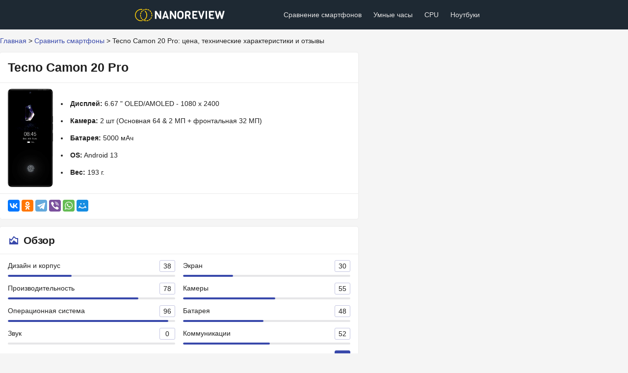

--- FILE ---
content_type: text/html; charset=UTF-8
request_url: https://nanoreview.pro/phone/tecno-camon-20-pro
body_size: 17140
content:
<!DOCTYPE html>
<html lang="ru">
<head>
    <meta charset="utf-8">
    <meta name="viewport" content="width=device-width, initial-scale=1.0"/>
    <meta http-equiv="X-UA-Compatible" content="IE=edge"/>

            <meta name="description" content="Tecno Camon 20 Pro – технические характеристики, тесты автономности и цена. Реальные отзывы владельцев Tecno Camon 20 Pro, плюсы и минусы."/>
    
    <meta property="og:site_name" content="NanoReview.pro"/>
    <meta property="og:locale" content="ru-ru"/>
    <meta property="og:title" content="Tecno Camon 20 Pro: характеристики, цена и отзывы"/>
    <meta property="og:url" content="https://nanoreview.pro/phone/tecno-camon-20-pro"/>
    <meta property="og:description" content="Tecno Camon 20 Pro – технические характеристики, тесты автономности и цена. Реальные отзывы владельцев Tecno Camon 20 Pro, плюсы и минусы."/>
    <meta property="og:image" content="https://nanoreview.pro/media/52eb9c7f6a58f776df00b0df504034c7.jpg"/>
    <meta property="og:image:width" content="470"/>
    <meta property="og:image:height" content="245"/>

    <title>Tecno Camon 20 Pro: характеристики, цена и отзывы</title>

    <script type="application/ld+json">
    {
      "@context": "https://schema.org",
      "@type": "WebSite",
      "name": "NanoReview",
      "url": "https://nanoreview.pro"
    }




    </script>

    
            <link rel="canonical" href="https://nanoreview.pro/phone/tecno-camon-20-pro"/>
    
    <link rel="shortcut icon" href="https://nanoreview.pro/favicon.ico" type="image/x-icon"/>
    <link rel="icon" href="https://nanoreview.pro/favicon.svg" type="image/svg+xml"/>
    <link rel="apple-touch-icon" href="https://nanoreview.pro/img/ios_favicon.png"/>

    <link rel="apple-touch-icon" sizes="57x57" href="https://nanoreview.pro/img/apple-touch-icon-57x57.png"/>
    <link rel="apple-touch-icon" sizes="60x60" href="https://nanoreview.pro/img/apple-touch-icon-60x60.png"/>
    <link rel="apple-touch-icon" sizes="72x72" href="https://nanoreview.pro/img/apple-touch-icon-72x72.png"/>
    <link rel="apple-touch-icon" sizes="76x76" href="https://nanoreview.pro/img/apple-touch-icon-76x76.png"/>
    <link rel="apple-touch-icon" sizes="114x114" href="https://nanoreview.pro/img/apple-touch-icon-114x114.png"/>
    <link rel="apple-touch-icon" sizes="120x120" href="https://nanoreview.pro/img/apple-touch-icon-120x120.png"/>
    <link rel="apple-touch-icon" sizes="144x144" href="https://nanoreview.pro/img/apple-touch-icon-144x144.png"/>
    <link rel="apple-touch-icon" sizes="152x152" href="https://nanoreview.pro/img/apple-touch-icon-152x152.png"/>
    <link rel="apple-touch-icon" sizes="180x180" href="https://nanoreview.pro/img/apple-touch-icon-180x180.png"/>
    <link rel="icon" type="image/png" href="https://nanoreview.pro/img/favicon-32x32.png" sizes="32x32"/>
    <link rel="icon" type="image/png" href="https://nanoreview.pro/img/favicon-194x194.png" sizes="194x194"/>
    <link rel="icon" type="image/png" href="https://nanoreview.pro/img/favicon-96x96.png" sizes="96x96"/>
    <link rel="icon" type="image/png" href="https://nanoreview.pro/img/android-chrome-192x192.png" sizes="192x192"/>
    <link rel="icon" type="image/png" href="https://nanoreview.pro/img/favicon-16x16.png" sizes="16x16"/>
    <link rel="manifest" href="https://nanoreview.pro/img/manifest.json"/>

    <meta name="msapplication-TileColor" content="#F32B4F"/>
    <meta name="msapplication-TileImage" content="https://nanoreview.pro/img/mstile-144x144.png"/>
    <meta name="theme-color" content="#ffffff"/>

    <script defer src="https://nanoreview.pro/js/app.js?v=1709060893"></script>

            <script defer src="https://nanoreview.pro/js/rater.js?v=1691882314"></script>
    
    <link rel="stylesheet" href="https://nanoreview.pro/css/app.css?v=1709662919"/>

<script async src="https://yandex.ru/ads/system/header-bidding.js"></script>
<script>window.yaContextCb = window.yaContextCb || [] </script> 
<script async src="https://yandex.ru/ads/system/context.js"></script>
<script async src="https://cdn.digitalcaramel.com/caramel.js"></script>

                <!-- phone -->
        <!-- Yandex.Market Widget -->
        <script async src="https://aflt.market.yandex.ru/widget/script/api" type="text/javascript"></script>
        <script type="text/javascript">
            (function (w) {
                function start() {
                    w.removeEventListener("YaMarketAffiliateLoad", start);
                                        w.YaMarketAffiliate.createWidget({
                        type: "offers",
                        containerId: "marketWidget",
                        fallback: true,
                        params: {
                            clid:11633005,
		erid:"5jtCeReNx12oajt643Roi6b",
                            vid: 1,
                                                        searchModelIds: [1875554173],
                                                        themeId: 2,
                            themeShowOfferName: true
                        }
                    });
                    w.YaMarketAffiliate.createWidget({
                        type: "offers",
                        containerId: "marketWidget2",
                        fallback: true,
                        params: {
                            clid:11633005,
		erid:"5jtCeReNx12oajt643Roi6b",
                            vid: 3,
                                                        searchModelIds: [1875554173],
                                                        themeId: 2,
                            themeShowOfferName: true
                        }
                    });
                    w.YaMarketAffiliate.createWidget({
                        type: "models",
                        containerId: "alsoWidget",
                        fallback: true,
                        params: {
                            clid:11633005,
		erid:"5jtCeReNx12oajt643Roi6b",
                            vid: 5,
                            searchType: "also_viewed",
                            searchText: "смартфон Tecno Camon 20 Pro",
                            themeId: 4
                        }
                    });
                                                        }

                w.YaMarketAffiliate
                    ? start()
                    : w.addEventListener("YaMarketAffiliateLoad", start);
            })(window);
        </script>
        <!-- End Yandex.Market Widget -->
                                </head>
<body>
<div class="nav-container">
    <nav class="nav">
        <div class="nav-left">
            <a class="nav-logo-link" aria-label="Logo" href="https://nanoreview.pro">
					<span>
						<img src="https://nanoreview.pro/img/logo.svg" alt="NanoReview.pro"/>
					</span>
            </a>
        </div>
        <div class="nav-right">
            <div class="nav-mobile-close"></div>

            <div class="nav-links-container">
                <a class="nav-link" href="https://nanoreview.pro/phone">Сравнение смартфонов</a>
                <a class="nav-link" href="https://nanoreview.pro/smartwatch">Умные часы</a>
                                <a class="nav-link" href="https://nanoreview.pro/cpu">CPU</a>
                <a class="nav-link" href="https://nanoreview.pro/laptop">Ноутбуки</a>
            </div>

            
        </div>
        <div class="nav-mobile-menu"></div>
    </nav>
</div>

<div class="mt"></div>

<div class="main-container">
    <div style="display: flex; justify-content: space-between;">
        <div id="left-sidebar"
             style="width: 300px; margin-right: 10px; position: sticky; top: 0; align-self: flex-start;">
            <div style="max-width: 300px;">
    <div style="display: flex; flex-direction: column; flex-wrap: wrap;">
        <div id="k">
            <div caramel-id="01j78m1jtb1r5vqwg47mvcbh8e"></div>
            <div caramel-id="01j78m1nas1zqgy21t9eazc557"></div>
        </div>

        <div id="k1">
            <div caramel-id="01j78m1jtddy2q1k4kccg8ax9d"></div>
            <div caramel-id="01j78m1navbyt30r2w9px1g093"></div>
        </div>
        <div id="k2">
            <div caramel-id="01j78m1jtkd6jkx9b5s0zrc4xc"></div>
            <div caramel-id="01j78m1p03pr9ktd6hf92gz2ss"></div>
        </div>
    </div>
    <script>
        window.fghjgyq = 0;

        function moveSidebar() {
            let ad = document.getElementById('k');
            let ad1 = document.getElementById('k1');
            let ad2 = document.getElementById('k2');
            if (ad && ad1 && ad2) {
                if (window.fghjgyq === 0) {
                    ad1.style.order = 0;
                    ad2.style.order = 1;
                    ad.style.order = 2;
                    window.fghjgyq = 1;
                } else if (window.fghjgyq === 1) {
                    ad2.style.order = 0;
                    ad.style.order = 1;
                    ad1.style.order = 2;
                    window.fghjgyq = 2;
                } else if (window.fghjgyq === 2) {
                    ad.style.order = 0;
                    ad1.style.order = 1;
                    ad2.style.order = 2;
                    window.fghjgyq = 0;
                }
            }
        }

        setTimeout(() => {
            setInterval(moveSidebar, 30000);
        }, 500);
    </script>
</div>        </div>
        <main class="main">
            
    <script type="application/ld+json">{"@context":"https:\/\/schema.org","@type":"BreadcrumbList","itemListElement":[{"@type":"ListItem","position":1,"item":{"@id":"https:\/\/nanoreview.pro","name":"\u0413\u043b\u0430\u0432\u043d\u0430\u044f","image":null}},{"@type":"ListItem","position":2,"item":{"@id":"https:\/\/nanoreview.pro\/phone","name":"\u0421\u0440\u0430\u0432\u043d\u0438\u0442\u044c \u0441\u043c\u0430\u0440\u0442\u0444\u043e\u043d\u044b","image":null}},{"@type":"ListItem","position":3,"item":{"@id":"https:\/\/nanoreview.pro\/phone\/tecno-camon-20-pro","name":"Tecno Camon 20 Pro: \u0446\u0435\u043d\u0430, \u0442\u0435\u0445\u043d\u0438\u0447\u0435\u0441\u043a\u0438\u0435 \u0445\u0430\u0440\u0430\u043a\u0442\u0435\u0440\u0438\u0441\u0442\u0438\u043a\u0438 \u0438 \u043e\u0442\u0437\u044b\u0432\u044b","image":null}}]}</script>


    <div class="premain-container">
    <div class="premain">
        <div class="card-transparent mb breadcrumbs">
    		                                    <span class="breadcrumbs-link">
                        <a href="https://nanoreview.pro">Главная</a>
                    </span>
                    <span>&gt;</span>
                                                                <span class="breadcrumbs-link">
                        <a href="https://nanoreview.pro/phone">Сравнить смартфоны</a>
                    </span>
                    <span>&gt;</span>
                                                                <span class="breadcrumbs-current">Tecno Camon 20 Pro: цена, технические характеристики и отзывы</span>
                                    </div>
    </div>
</div>


            <script>window.nanodata = {
                "lang": "ru",
                "contentType": "phone",
                "id": 989,
                "slug": "tecno-camon-20-pro",
                "name": "Tecno Camon 20 Pro",
                "locales": {
                    "add_comment": {
                        "success": "Ваш комментарий успешно добавлен и будет опубликован после проверки модераторами :)",
                        "fail": "Ваш комментарий будет добавлен после проверки модераторами :)"
                    }, "rate_comment": {"already_rated": "Вы уже выставляли оценку этому комментарию!"}
                }
            }</script>
    
    <article id="the-app">
        <div class="card">

            <div class="card-block bb-light pb flex">
                <div class="card-head" style="display: block;">
                    <h1 class="title-h1">Tecno Camon 20 Pro</h1>
                </div>
            </div>

            <div style="max-height: 250px;">
<!-- Yandex.RTB R-A-13636388-1 -->
<div id="yandex_rtb_R-A-13636388-1"></div>
<script>
window.yaContextCb.push(() => {
    Ya.Context.AdvManager.render({
        "blockId": "R-A-13636388-1",
        "renderTo": "yandex_rtb_R-A-13636388-1"
    })
})
</script>
</div>

                            <div class="card-block bb-light flex chip-top" style="flex-wrap: wrap;">
                    <div style="flex: 0 1 auto; margin: 0 16px 6px 0;">
                        <img src="https://nanoreview.pro/media/52eb9c7f6a58f776df00b0df504034c7.jpg"
                             style="height: 200px; border-radius: 5px;" alt="Tecno Camon 20 Pro">
                    </div>
                    <ul class="flex flex-column flex-content-center">
                                                                                    <li class="mb"><strong>Дисплей:</strong> 6.67
                                    " OLED/AMOLED  - 1080 x 2400
                                </li>
                            
                                                            <li class="mb">
                                    <strong>Камера:</strong> 2
                                    шт (Основная 64 &amp; 2 МП +
                                    фронтальная 32 МП)
                                </li>
                            
                                                            <li class="mb"><strong>Батарея:</strong> 5000 мАч</li>
                            
                                                            <li class="mb">
                                    <strong>OS:</strong> Android 13
                                </li>
                            
                                                            <li class="mb"><strong>Вес:</strong> 193 г.</li>
                                                                        </ul>
                                    </div>
                <div class="card-block flex social-block">
                    <div class="">
                        <div class="ya-share2" data-curtain
                             data-services="vkontakte,odnoklassniki,telegram,viber,whatsapp,moimir"></div>
                    </div>
                    <div>

                    </div>
                </div>
            
        </div>

        
        <div class="card pb">

            <div class="card-block bb-light pb flex flex-wrap">
                <div class="card-head">
                    <svg class="icn-svg" width="24" height="24" style="">
                        <use width="24" height="24" xlink:href="#icn-review"></use>
                    </svg>
                    <h2 id="review" class="title-h2">Обзор</h2>
                </div>
            </div>

            <div class="card-block">
                <div class="two-columns">

                                                                        <div class="two-columns-item mb">
                                <div class="score-bar">
                                    <div class="score-bar-name">Дизайн и корпус</div>
                                    <div class="score-bar-result">
                                        <span class="score-bar-result-square">38</span>
                                    </div>
                                    <div class="score-bar-line">
                                        <div class="score-bar-line-filled" style="width: 38%"></div>
                                    </div>
                                </div>
                            </div>
                                                    <div class="two-columns-item mb">
                                <div class="score-bar">
                                    <div class="score-bar-name">Экран</div>
                                    <div class="score-bar-result">
                                        <span class="score-bar-result-square">30</span>
                                    </div>
                                    <div class="score-bar-line">
                                        <div class="score-bar-line-filled" style="width: 30%"></div>
                                    </div>
                                </div>
                            </div>
                                                    <div class="two-columns-item mb">
                                <div class="score-bar">
                                    <div class="score-bar-name">Производительность</div>
                                    <div class="score-bar-result">
                                        <span class="score-bar-result-square">78</span>
                                    </div>
                                    <div class="score-bar-line">
                                        <div class="score-bar-line-filled" style="width: 78%"></div>
                                    </div>
                                </div>
                            </div>
                                                    <div class="two-columns-item mb">
                                <div class="score-bar">
                                    <div class="score-bar-name">Камеры</div>
                                    <div class="score-bar-result">
                                        <span class="score-bar-result-square">55</span>
                                    </div>
                                    <div class="score-bar-line">
                                        <div class="score-bar-line-filled" style="width: 55%"></div>
                                    </div>
                                </div>
                            </div>
                                                    <div class="two-columns-item mb">
                                <div class="score-bar">
                                    <div class="score-bar-name">Операционная система</div>
                                    <div class="score-bar-result">
                                        <span class="score-bar-result-square">96</span>
                                    </div>
                                    <div class="score-bar-line">
                                        <div class="score-bar-line-filled" style="width: 96%"></div>
                                    </div>
                                </div>
                            </div>
                                                    <div class="two-columns-item mb">
                                <div class="score-bar">
                                    <div class="score-bar-name">Батарея</div>
                                    <div class="score-bar-result">
                                        <span class="score-bar-result-square">48</span>
                                    </div>
                                    <div class="score-bar-line">
                                        <div class="score-bar-line-filled" style="width: 48%"></div>
                                    </div>
                                </div>
                            </div>
                                                    <div class="two-columns-item mb">
                                <div class="score-bar">
                                    <div class="score-bar-name">Звук</div>
                                    <div class="score-bar-result">
                                        <span class="score-bar-result-square">0</span>
                                    </div>
                                    <div class="score-bar-line">
                                        <div class="score-bar-line-filled" style="width: 0%"></div>
                                    </div>
                                </div>
                            </div>
                                                    <div class="two-columns-item mb">
                                <div class="score-bar">
                                    <div class="score-bar-name">Коммуникации</div>
                                    <div class="score-bar-result">
                                        <span class="score-bar-result-square">52</span>
                                    </div>
                                    <div class="score-bar-line">
                                        <div class="score-bar-line-filled" style="width: 52%"></div>
                                    </div>
                                </div>
                            </div>
                        
                        <div class="two-columns-item mb">
                            <div class="score-bar">
                                <div class="score-bar-name">Оценка NanoReview</div>
                                <div class="score-bar-result">
                                    <span class="score-bar-result-square-dark">53</span>
                                </div>
                                <div class="score-bar-line">
                                    <div class="score-bar-line-filled" style="width: 53%"></div>
                                </div>
                            </div>
                        </div>

                    
                </div>
            </div>

            
        </div>

        
        <div id="mawid" style="margin: 0 0 16px 0;">
            <div id="marketWidget"></div>
<div id="marketWidget1"></div>        </div>


                    <div style="padding: 0 16px 12px; text-align: center;">
                <h2 class="title-h2" id="specs">Технические характеристики Tecno Camon 20 Pro</h2>
                <small class="card-head-desc">Полные характеристики и тесты всех компонентов
                    смартфонов Tecno Camon 20 Pro</small>
            </div>
        
                                                        <div id="compare-group_design" class="card">
                <div class="card-block bb-light pb flex flex-wrap">
                    <div class="card-head">
                        <svg class="icn-svg" width="24" height="24" style="">
                            <use width="24" height="24"
                                 xlink:href="#icn-design"></use>
                        </svg>
                        <h3 class="title-h2">Дизайн и корпус</h3>
                    </div>
                                            <span
                            class="card-head-desc">Дизайн и размеры корпуса Tecno Camon 20 Pro</span>
                                    </div>

                <table
                    class="specs-table ">

                    <tbody>
                                                                        <tr>
                                <td class="cell-h">Толщина</td>

                                                                    <td class="cell-s  ">                                            7.8 мм
                                        </td>
                                
                                
                            </tr>
                                                                                                <tr>
                                <td class="cell-h">Ширина</td>

                                                                    <td class="cell-s  ">                                            75.9 мм
                                        </td>
                                
                                
                            </tr>
                                                                                                <tr>
                                <td class="cell-h">Высота</td>

                                                                    <td class="cell-s  ">                                            162.7 мм
                                        </td>
                                
                                
                            </tr>
                                                                                                <tr>
                                <td class="cell-h">Степень защиты от проникновения (IP)</td>

                                                                    <td class="cell-s1 cell-unknown"> —</td>
                                
                                
                            </tr>
                                                                                                <tr>
                                <td class="cell-h">Объем</td>

                                                                    <td class="cell-s  ">                                            96.321654 см³
                                        </td>
                                
                                
                            </tr>
                                                                                                <tr>
                                <td class="cell-h">Вес</td>

                                                                    <td class="cell-s  ">                                            193 г
                                        </td>
                                
                                
                            </tr>
                                                                                                <tr>
                                <td class="cell-h">Всепогодный (брызгозащищенный)</td>

                                                                    <td class="cell-s1 cell-unknown"> —</td>
                                
                                
                            </tr>
                                                                                                <tr>
                                <td class="cell-h">Рейтинг водонепроницаемости при погружении на глубину</td>

                                                                    <td class="cell-s1 cell-unknown"> —</td>
                                
                                
                            </tr>
                                                                                                <tr>
                                <td class="cell-h">Самая низкая потенциальная рабочая температура</td>

                                                                    <td class="cell-s1 cell-unknown"> —</td>
                                
                                
                            </tr>
                                                                                                <tr>
                                <td class="cell-h">Максимальная рабочая температура</td>

                                                                    <td class="cell-s1 cell-unknown"> —</td>
                                
                                
                            </tr>
                                                                                                <tr>
                                <td class="cell-h">Пыле- и водонепроницаемый</td>

                                                                    <td class="cell-s1 cell-unknown"> —</td>
                                
                                
                            </tr>
                                                                                                <tr>
                                <td class="cell-h">Можно складывать</td>

                                                                    <td class="cell-s  ">                                            Нет
                                        </td>
                                
                                
                            </tr>
                                                                                                <tr>
                                <td class="cell-h">Имеет QWERTY клавиатуру</td>

                                                                    <td class="cell-s  ">                                            Нет
                                        </td>
                                
                                
                            </tr>
                                                                </tbody>
                </table>
            </div>
                                    <div id="mawid1" style="margin: 0 0 16px 0;">
                                            <div id="alsoWidget"></div>
                </div>
                                        <div id="compare-group_display" class="card">
                <div class="card-block bb-light pb flex flex-wrap">
                    <div class="card-head">
                        <svg class="icn-svg" width="24" height="24" style="">
                            <use width="24" height="24"
                                 xlink:href="#icn-display"></use>
                        </svg>
                        <h3 class="title-h2">Экран</h3>
                    </div>
                                    </div>

                <table
                    class="specs-table ">

                    <tbody>
                                                                        <tr>
                                <td class="cell-h">Размер экрана</td>

                                                                    <td class="cell-s  ">                                            6.67 &quot;
                                        </td>
                                
                                
                            </tr>
                                                                                                <tr>
                                <td class="cell-h">Тип дисплея</td>

                                                                    <td class="cell-s  ">                                            oled_amoled
                                        </td>
                                
                                
                            </tr>
                                                                                                <tr>
                                <td class="cell-h">Плотность пикселей</td>

                                                                    <td class="cell-s  ">                                            395 точек на дюйм
                                        </td>
                                
                                
                            </tr>
                                                                                                <tr>
                                <td class="cell-h">Разрешение</td>

                                                                    <td class="cell-s  ">                                            1080 x 2400 пикселей
                                        </td>
                                
                                
                            </tr>
                                                                                                <tr>
                                <td class="cell-h">Частота обновления</td>

                                                                    <td class="cell-s  ">                                            120 Гц
                                        </td>
                                
                                
                            </tr>
                                                                                                <tr>
                                <td class="cell-h">Версия Gorilla Glass</td>

                                                                    <td class="cell-s1 cell-unknown"> —</td>
                                
                                
                            </tr>
                                                                                                <tr>
                                <td class="cell-h">Имеет сенсорный экран</td>

                                                                    <td class="cell-s  ">                                            Да
                                        </td>
                                
                                
                            </tr>
                                                                                                <tr>
                                <td class="cell-h">Частота дискретизации сенсорного экрана</td>

                                                                    <td class="cell-s1 cell-unknown"> —</td>
                                
                                
                            </tr>
                                                                                                <tr>
                                <td class="cell-h">Яркость</td>

                                                                    <td class="cell-s1 cell-unknown"> —</td>
                                
                                
                            </tr>
                                                                                                <tr>
                                <td class="cell-h">Имеет фирменное противоударное стекло</td>

                                                                    <td class="cell-s  ">                                            Нет
                                        </td>
                                
                                
                            </tr>
                                                                                                <tr>
                                <td class="cell-h">Имеет дисплей с поддержкой HDR10</td>

                                                                    <td class="cell-s  ">                                            Нет
                                        </td>
                                
                                
                            </tr>
                                                                                                <tr>
                                <td class="cell-h">Включен дисплей для HDR10 +</td>

                                                                    <td class="cell-s  ">                                            Нет
                                        </td>
                                
                                
                            </tr>
                                                                                                <tr>
                                <td class="cell-h">Экран всегда включен</td>

                                                                    <td class="cell-s1 cell-unknown"> —</td>
                                
                                
                            </tr>
                                                                                                <tr>
                                <td class="cell-h">Есть дисплей с поддержкой Dolby Vision</td>

                                                                    <td class="cell-s1 cell-unknown"> —</td>
                                
                                
                            </tr>
                                                                                                <tr>
                                <td class="cell-h">Коэффициент контрастности</td>

                                                                    <td class="cell-s1 cell-unknown"> —</td>
                                
                                
                            </tr>
                                                                                                <tr>
                                <td class="cell-h">Разрешение (дополнительный экран)</td>

                                                                    <td class="cell-s  ">                                             x  пикселей
                                        </td>
                                
                                
                            </tr>
                                                                                                <tr>
                                <td class="cell-h">Имеет сапфировое стекло дисплея</td>

                                                                    <td class="cell-s  ">                                            Нет
                                        </td>
                                
                                
                            </tr>
                                                                                                <tr>
                                <td class="cell-h">Искривлённый дисплей</td>

                                                                    <td class="cell-s  ">                                            Нет
                                        </td>
                                
                                
                            </tr>
                                                                                                <tr>
                                <td class="cell-h">Имеет дисплей на основе электронной бумаги</td>

                                                                    <td class="cell-s1 cell-unknown"> —</td>
                                
                                
                            </tr>
                                                                                                <tr>
                                <td class="cell-h">Имеет 3D экран</td>

                                                                    <td class="cell-s1 cell-unknown"> —</td>
                                
                                
                            </tr>
                                                                                                <tr>
                                <td class="cell-h">Имеет второй экран</td>

                                                                    <td class="cell-s1 cell-unknown"> —</td>
                                
                                
                            </tr>
                                                                </tbody>
                </table>
            </div>
                                    <div id="mawid2" style="margin: 0 0 16px 0;">
                                            <!--<div style="max-height: 300px;">
    <div id="adfox_170472207333927714"></div>
    <script>
        window.yaContextCb.push(()=>{
            Ya.adfoxCode.createAdaptive({
                ownerId: 332443,
                containerId: 'adfox_170472207333927714',
                params: {
                    p1: 'daroc',
                    p2: 'hjzu'
                }
            }, ['phone'], {
                tabletWidth: 830,
                phoneWidth: 480,
                isAutoReloads: false
            })
        })
    </script>
    <script>
        setInterval(function(){
            window.Ya.adfoxCode.reload('adfox_170472207333927714', {onlyIfWasVisible: true})
        }, 30000);
    </script>
</div>-->
<div id="alsoWidget1"></div>
                </div>
                                        <div id="compare-group_performance" class="card">
                <div class="card-block bb-light pb flex flex-wrap">
                    <div class="card-head">
                        <svg class="icn-svg" width="24" height="24" style="">
                            <use width="24" height="24"
                                 xlink:href="#icn-performance"></use>
                        </svg>
                        <h3 class="title-h2">Производительность</h3>
                    </div>
                                            <span
                            class="card-head-desc">Все характеристики чипа Tecno Camon 20 Pro и тесты в бенчмарках</span>
                                    </div>

                <table
                    class="specs-table ">

                    <tbody>
                                                                        <tr>
                                <td class="cell-h">Встроенная память</td>

                                                                    <td class="cell-s  ">                                            256 ГБ
                                        </td>
                                
                                
                            </tr>
                                                                                                <tr>
                                <td class="cell-h">Оперативная память</td>

                                                                    <td class="cell-s  ">                                            8 ГБ
                                        </td>
                                
                                
                            </tr>
                                                                                                <tr>
                                <td class="cell-h">Версия Android</td>

                                                                    <td class="cell-s  ">                                            android_13
                                        </td>
                                
                                
                            </tr>
                                                                                                <tr>
                                <td class="cell-h">Скорость центрального процессора</td>

                                                                    <td class="cell-s  ">                                            2 x 2.2 &amp; 6 x 2 ГГц
                                        </td>
                                
                                
                            </tr>
                                                                                                <tr>
                                <td class="cell-h">Тактовая частота ГП</td>

                                                                    <td class="cell-s  ">                                            950 МГц
                                        </td>
                                
                                
                            </tr>
                                                                                                <tr>
                                <td class="cell-h">Имеет встроенный LTE</td>

                                                                    <td class="cell-s  ">                                            Да
                                        </td>
                                
                                
                            </tr>
                                                                                                <tr>
                                <td class="cell-h">Размер полупроводников</td>

                                                                    <td class="cell-s  ">                                            6 нанометра
                                        </td>
                                
                                
                            </tr>
                                                                                                <tr>
                                <td class="cell-h">Поддерживает 64-разрядную систему</td>

                                                                    <td class="cell-s  ">                                            Да
                                        </td>
                                
                                
                            </tr>
                                                                                                <tr>
                                <td class="cell-h">Имеет интегрированную графику</td>

                                                                    <td class="cell-s  ">                                            Да
                                        </td>
                                
                                
                            </tr>
                                                                                                <tr>
                                <td class="cell-h">Версия DirectX</td>

                                                                    <td class="cell-s  ">                                            11
                                        </td>
                                
                                
                            </tr>
                                                                                                <tr>
                                <td class="cell-h">Версия OpenGL ES</td>

                                                                    <td class="cell-s  ">                                            3.2
                                        </td>
                                
                                
                            </tr>
                                                                                                <tr>
                                <td class="cell-h">Использует технологию big.LITTLE</td>

                                                                    <td class="cell-s  ">                                            Да
                                        </td>
                                
                                
                            </tr>
                                                                                                <tr>
                                <td class="cell-h">Поток выполнения процессора</td>

                                                                    <td class="cell-s  ">                                            8
                                        </td>
                                
                                
                            </tr>
                                                                                                <tr>
                                <td class="cell-h">Использует HMP</td>

                                                                    <td class="cell-s  ">                                            Да
                                        </td>
                                
                                
                            </tr>
                                                                                                <tr>
                                <td class="cell-h">Версия OpenCL</td>

                                                                    <td class="cell-s  ">                                            2
                                        </td>
                                
                                
                            </tr>
                                                                                                <tr>
                                <td class="cell-h">Версия памяти DDR</td>

                                                                    <td class="cell-s  ">                                            4
                                        </td>
                                
                                
                            </tr>
                                                                                                <tr>
                                <td class="cell-h">Скорость оперативной памяти</td>

                                                                    <td class="cell-s  ">                                            4266 МГц
                                        </td>
                                
                                
                            </tr>
                                                                                                <tr>
                                <td class="cell-h">Оценочный балл AnTuTu</td>

                                                                    <td class="cell-s1 cell-unknown"> —</td>
                                
                                
                            </tr>
                                                                                                <tr>
                                <td class="cell-h">Тест 3DMark Wild Life</td>

                                                                    <td class="cell-s1 cell-unknown"> —</td>
                                
                                
                            </tr>
                                                                                                <tr>
                                <td class="cell-h">Тест 3DMark Wild Life Unlimited</td>

                                                                    <td class="cell-s1 cell-unknown"> —</td>
                                
                                
                            </tr>
                                                                                                <tr>
                                <td class="cell-h">Тест 3DMark Wild Life Extreme</td>

                                                                    <td class="cell-s1 cell-unknown"> —</td>
                                
                                
                            </tr>
                                                                                                <tr>
                                <td class="cell-h">Geekbench 5 результат (многоядерный)</td>

                                                                    <td class="cell-s1 cell-unknown"> —</td>
                                
                                
                            </tr>
                                                                                                <tr>
                                <td class="cell-h">Geekbench 5 результат (одноядерный)</td>

                                                                    <td class="cell-s1 cell-unknown"> —</td>
                                
                                
                            </tr>
                                                                                                <tr>
                                <td class="cell-h">Имеет слот для карт памяти</td>

                                                                    <td class="cell-s1 cell-unknown"> —</td>
                                
                                
                            </tr>
                                                                                                <tr>
                                <td class="cell-h">Версия OpenGL</td>

                                                                    <td class="cell-s1 cell-unknown"> —</td>
                                
                                
                            </tr>
                                                                                                <tr>
                                <td class="cell-h">Результат Geekbench</td>

                                                                    <td class="cell-s1 cell-unknown"> —</td>
                                
                                
                            </tr>
                                                                                                <tr>
                                <td class="cell-h">Максимальное количество поддерживаемой внешней памяти</td>

                                                                    <td class="cell-s  ">                                            1000 ГБ
                                        </td>
                                
                                
                            </tr>
                                                                                                <tr>
                                <td class="cell-h">Флопс</td>

                                                                    <td class="cell-s1 cell-unknown"> —</td>
                                
                                
                            </tr>
                                                                                                <tr>
                                <td class="cell-h">Имеет NX бит</td>

                                                                    <td class="cell-s1 cell-unknown"> —</td>
                                
                                
                            </tr>
                                                                                                <tr>
                                <td class="cell-h">Имеет AES</td>

                                                                    <td class="cell-s1 cell-unknown"> —</td>
                                
                                
                            </tr>
                                                                                                <tr>
                                <td class="cell-h">Имеет TrustZone</td>

                                                                    <td class="cell-s1 cell-unknown"> —</td>
                                
                                
                            </tr>
                                                                                                <tr>
                                <td class="cell-h">Максимальная пропускная способность памяти</td>

                                                                    <td class="cell-s1 cell-unknown"> —</td>
                                
                                
                            </tr>
                                                                                                <tr>
                                <td class="cell-h">Интерфейс ширина</td>

                                                                    <td class="cell-s1 cell-unknown"> —</td>
                                
                                
                            </tr>
                                                                                                <tr>
                                <td class="cell-h">Скорость пикселей</td>

                                                                    <td class="cell-s1 cell-unknown"> —</td>
                                
                                
                            </tr>
                                                                                                <tr>
                                <td class="cell-h">Версия OpenVG</td>

                                                                    <td class="cell-s1 cell-unknown"> —</td>
                                
                                
                            </tr>
                                                                                                <tr>
                                <td class="cell-h">Пропускная способность памяти</td>

                                                                    <td class="cell-s1 cell-unknown"> —</td>
                                
                                
                            </tr>
                                                                                                <tr>
                                <td class="cell-h">Биты, передающиеся за то же время</td>

                                                                    <td class="cell-s1 cell-unknown"> —</td>
                                
                                
                            </tr>
                                                                                                <tr>
                                <td class="cell-h">Каналы памяти</td>

                                                                    <td class="cell-s1 cell-unknown"> —</td>
                                
                                
                            </tr>
                                                                                                <tr>
                                <td class="cell-h">Версия VFP</td>

                                                                    <td class="cell-s1 cell-unknown"> —</td>
                                
                                
                            </tr>
                                                                                                <tr>
                                <td class="cell-h">Кэш L2</td>

                                                                    <td class="cell-s1 cell-unknown"> —</td>
                                
                                
                            </tr>
                                                                                                <tr>
                                <td class="cell-h">Версия eMMC</td>

                                                                    <td class="cell-s1 cell-unknown"> —</td>
                                
                                
                            </tr>
                                                                                                <tr>
                                <td class="cell-h">Поддерживает код устраения ошибок памяти</td>

                                                                    <td class="cell-s1 cell-unknown"> —</td>
                                
                                
                            </tr>
                                                                                                <tr>
                                <td class="cell-h">L1 кэш</td>

                                                                    <td class="cell-s1 cell-unknown"> —</td>
                                
                                
                            </tr>
                                                                                                <tr>
                                <td class="cell-h">Максимальный объем памяти</td>

                                                                    <td class="cell-s1 cell-unknown"> —</td>
                                
                                
                            </tr>
                                                                                                <tr>
                                <td class="cell-h">Использует многопоточность</td>

                                                                    <td class="cell-s1 cell-unknown"> —</td>
                                
                                
                            </tr>
                                                                                                <tr>
                                <td class="cell-h">Температура процессора</td>

                                                                    <td class="cell-s1 cell-unknown"> —</td>
                                
                                
                            </tr>
                                                                                                <tr>
                                <td class="cell-h">Исполнительные устройства GPU</td>

                                                                    <td class="cell-s1 cell-unknown"> —</td>
                                
                                
                            </tr>
                                                                                                <tr>
                                <td class="cell-h">Турбо ГПУ</td>

                                                                    <td class="cell-s1 cell-unknown"> —</td>
                                
                                
                            </tr>
                                                                                                <tr>
                                <td class="cell-h">Ядро L2</td>

                                                                    <td class="cell-s1 cell-unknown"> —</td>
                                
                                
                            </tr>
                                                                                                <tr>
                                <td class="cell-h">Результат PassMark</td>

                                                                    <td class="cell-s1 cell-unknown"> —</td>
                                
                                
                            </tr>
                                                                                                <tr>
                                <td class="cell-h">Количество транзисторов</td>

                                                                    <td class="cell-s1 cell-unknown"> —</td>
                                
                                
                            </tr>
                                                                                                <tr>
                                <td class="cell-h">Частота шины</td>

                                                                    <td class="cell-s1 cell-unknown"> —</td>
                                
                                
                            </tr>
                                                                                                <tr>
                                <td class="cell-h">Скорость передачи шины</td>

                                                                    <td class="cell-s1 cell-unknown"> —</td>
                                
                                
                            </tr>
                                                                                                <tr>
                                <td class="cell-h">Часовой множитель</td>

                                                                    <td class="cell-s1 cell-unknown"> —</td>
                                
                                
                            </tr>
                                                                                                <tr>
                                <td class="cell-h">Конструктивные требования по теплоотводу (TDP)</td>

                                                                    <td class="cell-s1 cell-unknown"> —</td>
                                
                                
                            </tr>
                                                                                                <tr>
                                <td class="cell-h">Включена карта SD (объем памяти)</td>

                                                                    <td class="cell-s1 cell-unknown"> —</td>
                                
                                
                            </tr>
                                                                                                <tr>
                                <td class="cell-h">Ядро L3</td>

                                                                    <td class="cell-s1 cell-unknown"> —</td>
                                
                                
                            </tr>
                                                                                                <tr>
                                <td class="cell-h">Результат PassMark (разогнан)</td>

                                                                    <td class="cell-s1 cell-unknown"> —</td>
                                
                                
                            </tr>
                                                                                                <tr>
                                <td class="cell-h">Результат PassMark (одиночный)</td>

                                                                    <td class="cell-s1 cell-unknown"> —</td>
                                
                                
                            </tr>
                                                                                                <tr>
                                <td class="cell-h">Версия PCI Express (PCIe)</td>

                                                                    <td class="cell-s1 cell-unknown"> —</td>
                                
                                
                            </tr>
                                                                                                <tr>
                                <td class="cell-h">Блоки визуализации ROPs</td>

                                                                    <td class="cell-s1 cell-unknown"> —</td>
                                
                                
                            </tr>
                                                                                                <tr>
                                <td class="cell-h">Образцы штриховки</td>

                                                                    <td class="cell-s1 cell-unknown"> —</td>
                                
                                
                            </tr>
                                                                                                <tr>
                                <td class="cell-h">Текстурированные единицы (блоков TMU)</td>

                                                                    <td class="cell-s1 cell-unknown"> —</td>
                                
                                
                            </tr>
                                                                                                <tr>
                                <td class="cell-h">Скорость турбо тактовой частоты</td>

                                                                    <td class="cell-s1 cell-unknown"> —</td>
                                
                                
                            </tr>
                                                                                                <tr>
                                <td class="cell-h">Версия Turbo Boost</td>

                                                                    <td class="cell-s1 cell-unknown"> —</td>
                                
                                
                            </tr>
                                                                                                <tr>
                                <td class="cell-h">Версия Turbo Core</td>

                                                                    <td class="cell-s1 cell-unknown"> —</td>
                                
                                
                            </tr>
                                                                                                <tr>
                                <td class="cell-h">Имеет разблокированный множитель</td>

                                                                    <td class="cell-s1 cell-unknown"> —</td>
                                
                                
                            </tr>
                                                                                                <tr>
                                <td class="cell-h">Поддержка мониторов</td>

                                                                    <td class="cell-s1 cell-unknown"> —</td>
                                
                                
                            </tr>
                                                                                                <tr>
                                <td class="cell-h">L3 кэш</td>

                                                                    <td class="cell-s1 cell-unknown"> —</td>
                                
                                
                            </tr>
                                                                                                <tr>
                                <td class="cell-h">Версия EGL</td>

                                                                    <td class="cell-s1 cell-unknown"> —</td>
                                
                                
                            </tr>
                                                                </tbody>
                </table>
            </div>
                                    <div id="mawid3" style="margin: 0 0 16px 0;">
                                            <!--<div style="max-height: 300px;">
    <div id="adfox_17047221044723223"></div>
    <script>
        window.yaContextCb.push(()=>{
            Ya.adfoxCode.createAdaptive({
                ownerId: 332443,
                containerId: 'adfox_17047221044723223',
                params: {
                    p1: 'darod',
                    p2: 'hjzu'
                }
            }, ['phone'], {
                tabletWidth: 830,
                phoneWidth: 480,
                isAutoReloads: false
            })
        })
    </script>
    <script>
        setInterval(function(){
            window.Ya.adfoxCode.reload('adfox_17047221044723223', {onlyIfWasVisible: true})
        }, 30000);
    </script>
</div>-->
                </div>
                                        <div id="compare-group_cameras" class="card">
                <div class="card-block bb-light pb flex flex-wrap">
                    <div class="card-head">
                        <svg class="icn-svg" width="24" height="24" style="">
                            <use width="24" height="24"
                                 xlink:href="#icn-cameras"></use>
                        </svg>
                        <h3 class="title-h2">Камеры</h3>
                    </div>
                                            <span
                            class="card-head-desc">Спецификации и тестирование камер Tecno Camon 20 Pro</span>
                                    </div>

                <table
                    class="specs-table ">

                    <tbody>
                                                                        <tr>
                                <td class="cell-h">Мегапиксели (основная камера)</td>

                                                                    <td class="cell-s  ">                                            64 &amp; 2 MP
                                        </td>
                                
                                
                            </tr>
                                                                                                <tr>
                                <td class="cell-h">Мегапиксели (фронтальная камера)</td>

                                                                    <td class="cell-s  ">                                            32 MP
                                        </td>
                                
                                
                            </tr>
                                                                                                <tr>
                                <td class="cell-h">Видео запись (основная камера)</td>

                                                                    <td class="cell-s  ">                                            1080 x 30 FPS
                                        </td>
                                
                                
                            </tr>
                                                                                                <tr>
                                <td class="cell-h">Широкая апертура (основная камера)</td>

                                                                    <td class="cell-s  ">                                            2.4 &amp; 1.7 f
                                        </td>
                                
                                
                            </tr>
                                                                                                <tr>
                                <td class="cell-h">Имеет непрерывный автофокус при записи фильмов</td>

                                                                    <td class="cell-s  ">                                            Да
                                        </td>
                                
                                
                            </tr>
                                                                                                <tr>
                                <td class="cell-h">Имеет автофокусировку благодаря фазовому автофокусу при фотосъемке</td>

                                                                    <td class="cell-s  ">                                            Да
                                        </td>
                                
                                
                            </tr>
                                                                                                <tr>
                                <td class="cell-h">Имеет встроенный режим HDR</td>

                                                                    <td class="cell-s  ">                                            Да
                                        </td>
                                
                                
                            </tr>
                                                                                                <tr>
                                <td class="cell-h">Имеет вспышку</td>

                                                                    <td class="cell-s  ">                                            Да
                                        </td>
                                
                                
                            </tr>
                                                                                                <tr>
                                <td class="cell-h">Имеет ручную экспозицию</td>

                                                                    <td class="cell-s  ">                                            Да
                                        </td>
                                
                                
                            </tr>
                                                                                                <tr>
                                <td class="cell-h">Имеет двойную (или многолинзовую) основную камеру</td>

                                                                    <td class="cell-s  ">                                            Да
                                        </td>
                                
                                
                            </tr>
                                                                                                <tr>
                                <td class="cell-h">Количество светодиодов вспышки</td>

                                                                    <td class="cell-s  ">                                            4
                                        </td>
                                
                                
                            </tr>
                                                                                                <tr>
                                <td class="cell-h">Имеет ручную ISO</td>

                                                                    <td class="cell-s  ">                                            Да
                                        </td>
                                
                                
                            </tr>
                                                                                                <tr>
                                <td class="cell-h">Имеет режим серийной фотосъемки</td>

                                                                    <td class="cell-s  ">                                            Да
                                        </td>
                                
                                
                            </tr>
                                                                                                <tr>
                                <td class="cell-h">Имеет ручной фокус</td>

                                                                    <td class="cell-s  ">                                            Да
                                        </td>
                                
                                
                            </tr>
                                                                                                <tr>
                                <td class="cell-h">Имеет фронтальную камеру</td>

                                                                    <td class="cell-s  ">                                            Да
                                        </td>
                                
                                
                            </tr>
                                                                                                <tr>
                                <td class="cell-h">Имеет ручной баланс белого</td>

                                                                    <td class="cell-s  ">                                            Да
                                        </td>
                                
                                
                            </tr>
                                                                                                <tr>
                                <td class="cell-h">Имеет сенсорный автофокус</td>

                                                                    <td class="cell-s  ">                                            Да
                                        </td>
                                
                                
                            </tr>
                                                                                                <tr>
                                <td class="cell-h">Может создавать панорамы</td>

                                                                    <td class="cell-s  ">                                            Да
                                        </td>
                                
                                
                            </tr>
                                                                                                <tr>
                                <td class="cell-h">Имеет встроенный оптический стабилизатор изображения</td>

                                                                    <td class="cell-s  ">                                            Нет
                                        </td>
                                
                                
                            </tr>
                                                                                                <tr>
                                <td class="cell-h">Имеет двухцветную светодиодную вспышку</td>

                                                                    <td class="cell-s  ">                                            Нет
                                        </td>
                                
                                
                            </tr>
                                                                                                <tr>
                                <td class="cell-h">Имеет сенсор обратной подсветки</td>

                                                                    <td class="cell-s1 cell-unknown"> —</td>
                                
                                
                            </tr>
                                                                                                <tr>
                                <td class="cell-h">Поддерживает замедленную видеосъёмку</td>

                                                                    <td class="cell-s  ">                                            Нет
                                        </td>
                                
                                
                            </tr>
                                                                                                <tr>
                                <td class="cell-h">Оптический зум</td>

                                                                    <td class="cell-s1 cell-unknown"> —</td>
                                
                                
                            </tr>
                                                                                                <tr>
                                <td class="cell-h">Имеет сенсор CMOS</td>

                                                                    <td class="cell-s1 cell-unknown"> —</td>
                                
                                
                            </tr>
                                                                                                <tr>
                                <td class="cell-h">Размер пикселя (основная камера)</td>

                                                                    <td class="cell-s1 cell-unknown"> —</td>
                                
                                
                            </tr>
                                                                                                <tr>
                                <td class="cell-h">Имеет лазерный автофокус</td>

                                                                    <td class="cell-s  ">                                            Нет
                                        </td>
                                
                                
                            </tr>
                                                                                                <tr>
                                <td class="cell-h">Снимает панораму 360 °</td>

                                                                    <td class="cell-s  ">                                            Нет
                                        </td>
                                
                                
                            </tr>
                                                                                                <tr>
                                <td class="cell-h">Снимает в формате RAW</td>

                                                                    <td class="cell-s  ">                                            Нет
                                        </td>
                                
                                
                            </tr>
                                                                                                <tr>
                                <td class="cell-h">Имеет ручную выдержку</td>

                                                                    <td class="cell-s  ">                                            Нет
                                        </td>
                                
                                
                            </tr>
                                                                                                <tr>
                                <td class="cell-h">Широкая диафрагма (фронтальная камера)</td>

                                                                    <td class="cell-s1 cell-unknown"> —</td>
                                
                                
                            </tr>
                                                                                                <tr>
                                <td class="cell-h">Максимальная светочувствительность</td>

                                                                    <td class="cell-s1 cell-unknown"> —</td>
                                
                                
                            </tr>
                                                                                                <tr>
                                <td class="cell-h">Имеет функцию интервальной съемки</td>

                                                                    <td class="cell-s  ">                                            Нет
                                        </td>
                                
                                
                            </tr>
                                                                                                <tr>
                                <td class="cell-h">Самая короткая выдержка затвора</td>

                                                                    <td class="cell-s1 cell-unknown"> —</td>
                                
                                
                            </tr>
                                                                                                <tr>
                                <td class="cell-h">Минимальное фокусное расстояние</td>

                                                                    <td class="cell-s1 cell-unknown"> —</td>
                                
                                
                            </tr>
                                                                                                <tr>
                                <td class="cell-h">Максимальное фокусное расстояние</td>

                                                                    <td class="cell-s1 cell-unknown"> —</td>
                                
                                
                            </tr>
                                                                                                <tr>
                                <td class="cell-h">Имеет фронтальную светодиодную вспышку</td>

                                                                    <td class="cell-s  ">                                            Нет
                                        </td>
                                
                                
                            </tr>
                                                                                                <tr>
                                <td class="cell-h">Непрерывная съемка с высоким разрешением</td>

                                                                    <td class="cell-s1 cell-unknown"> —</td>
                                
                                
                            </tr>
                                                                                                <tr>
                                <td class="cell-h">Имеет двойную фронтальную камеру</td>

                                                                    <td class="cell-s  ">                                            Нет
                                        </td>
                                
                                
                            </tr>
                                                                                                <tr>
                                <td class="cell-h">Оценка DxOMark Mobile</td>

                                                                    <td class="cell-s1 cell-unknown"> —</td>
                                
                                
                            </tr>
                                                                                                <tr>
                                <td class="cell-h">Размер сенсора</td>

                                                                    <td class="cell-s  ">                                             x  mm
                                        </td>
                                
                                
                            </tr>
                                                                                                <tr>
                                <td class="cell-h">Поддерживает запись HDR10</td>

                                                                    <td class="cell-s1 cell-unknown"> —</td>
                                
                                
                            </tr>
                                                                                                <tr>
                                <td class="cell-h">Мегапиксели для 3D фотографий</td>

                                                                    <td class="cell-s1 cell-unknown"> —</td>
                                
                                
                            </tr>
                                                                                                <tr>
                                <td class="cell-h">Поддерживает запись Dolby Vision</td>

                                                                    <td class="cell-s1 cell-unknown"> —</td>
                                
                                
                            </tr>
                                                                                                <tr>
                                <td class="cell-h">Есть фронтальная камера под экраном</td>

                                                                    <td class="cell-s1 cell-unknown"> —</td>
                                
                                
                            </tr>
                                                                                                <tr>
                                <td class="cell-h">Разрешение видео записи 3D</td>

                                                                    <td class="cell-s  ">                                             x  fps
                                        </td>
                                
                                
                            </tr>
                                                                                                <tr>
                                <td class="cell-h">Задержка срабатывания затвора</td>

                                                                    <td class="cell-s1 cell-unknown"> —</td>
                                
                                
                            </tr>
                                                                                                <tr>
                                <td class="cell-h">Имеет RGB вспышку</td>

                                                                    <td class="cell-s  ">                                            Нет
                                        </td>
                                
                                
                            </tr>
                                                                                                <tr>
                                <td class="cell-h">Имеет возможности 3D фото/видео съемки</td>

                                                                    <td class="cell-s1 cell-unknown"> —</td>
                                
                                
                            </tr>
                                                                </tbody>
                </table>
            </div>
                                    <div id="mawid4" style="margin: 0 0 16px 0;">
                                                            </div>
                                        <div id="compare-group_operating_system" class="card">
                <div class="card-block bb-light pb flex flex-wrap">
                    <div class="card-head">
                        <svg class="icn-svg" width="24" height="24" style="">
                            <use width="24" height="24"
                                 xlink:href="#icn-operating_system"></use>
                        </svg>
                        <h3 class="title-h2">Операционная система</h3>
                    </div>
                                    </div>

                <table
                    class="specs-table ">

                    <tbody>
                                                                        <tr>
                                <td class="cell-h">Есть предупреждения буфера обмена</td>

                                                                    <td class="cell-s  ">                                            Да
                                        </td>
                                
                                
                            </tr>
                                                                                                <tr>
                                <td class="cell-h">Есть функция &quot;Конфиденциальность местоположения&quot;</td>

                                                                    <td class="cell-s  ">                                            Да
                                        </td>
                                
                                
                            </tr>
                                                                                                <tr>
                                <td class="cell-h">Есть функция &quot;Конфиденциальность камеры/микрофона&quot;</td>

                                                                    <td class="cell-s  ">                                            Да
                                        </td>
                                
                                
                            </tr>
                                                                                                <tr>
                                <td class="cell-h">Есть настройка темы</td>

                                                                    <td class="cell-s  ">                                            Да
                                        </td>
                                
                                
                            </tr>
                                                                                                <tr>
                                <td class="cell-h">Могут играть в игры одновременно с их скачиванием</td>

                                                                    <td class="cell-s  ">                                            Да
                                        </td>
                                
                                
                            </tr>
                                                                                                <tr>
                                <td class="cell-h">Имеет темный режим</td>

                                                                    <td class="cell-s  ">                                            Да
                                        </td>
                                
                                
                            </tr>
                                                                                                <tr>
                                <td class="cell-h">Есть функция совместного использования пароля Wi-Fi</td>

                                                                    <td class="cell-s  ">                                            Да
                                        </td>
                                
                                
                            </tr>
                                                                                                <tr>
                                <td class="cell-h">Есть функция проверки работоспособности батареи</td>

                                                                    <td class="cell-s  ">                                            Да
                                        </td>
                                
                                
                            </tr>
                                                                                                <tr>
                                <td class="cell-h">Есть режим экстра темноты</td>

                                                                    <td class="cell-s  ">                                            Да
                                        </td>
                                
                                
                            </tr>
                                                                                                <tr>
                                <td class="cell-h">Есть режим фокусировки</td>

                                                                    <td class="cell-s  ">                                            Да
                                        </td>
                                
                                
                            </tr>
                                                                                                <tr>
                                <td class="cell-h">Есть динамические темы</td>

                                                                    <td class="cell-s  ">                                            Да
                                        </td>
                                
                                
                            </tr>
                                                                                                <tr>
                                <td class="cell-h">Может выгружать приложения</td>

                                                                    <td class="cell-s  ">                                            Да
                                        </td>
                                
                                
                            </tr>
                                                                                                <tr>
                                <td class="cell-h">Возможна настройка уведомлений</td>

                                                                    <td class="cell-s  ">                                            Да
                                        </td>
                                
                                
                            </tr>
                                                                                                <tr>
                                <td class="cell-h">Есть прокрутка скриншотов</td>

                                                                    <td class="cell-s  ">                                            Да
                                        </td>
                                
                                
                            </tr>
                                                                                                <tr>
                                <td class="cell-h">Поддерживает разделенный экран</td>

                                                                    <td class="cell-s  ">                                            Да
                                        </td>
                                
                                
                            </tr>
                                                                                                <tr>
                                <td class="cell-h">Поддерживает моментальную разметку</td>

                                                                    <td class="cell-s  ">                                            Да
                                        </td>
                                
                                
                            </tr>
                                                                                                <tr>
                                <td class="cell-h">Поддерживает PiP и PaP</td>

                                                                    <td class="cell-s  ">                                            Да
                                        </td>
                                
                                
                            </tr>
                                                                                                <tr>
                                <td class="cell-h"> поддерживает больше языков</td>

                                                                    <td class="cell-s  ">                                            125
                                        </td>
                                
                                
                            </tr>
                                                                                                <tr>
                                <td class="cell-h">Имеет возможность обмена</td>

                                                                    <td class="cell-s  ">                                            Да
                                        </td>
                                
                                
                            </tr>
                                                                                                <tr>
                                <td class="cell-h">Имеет блокировку от детей</td>

                                                                    <td class="cell-s  ">                                            Да
                                        </td>
                                
                                
                            </tr>
                                                                                                <tr>
                                <td class="cell-h">Поддерживает виджеты</td>

                                                                    <td class="cell-s  ">                                            Да
                                        </td>
                                
                                
                            </tr>
                                                                                                <tr>
                                <td class="cell-h">Бесплатный и открытый исходный код</td>

                                                                    <td class="cell-s  ">                                            Да
                                        </td>
                                
                                
                            </tr>
                                                                                                <tr>
                                <td class="cell-h">Имеет распознавание голоса в офлайн</td>

                                                                    <td class="cell-s  ">                                            Да
                                        </td>
                                
                                
                            </tr>
                                                                                                <tr>
                                <td class="cell-h">В браузере есть перенос слов</td>

                                                                    <td class="cell-s  ">                                            Да
                                        </td>
                                
                                
                            </tr>
                                                                                                <tr>
                                <td class="cell-h">Имеет голосовые команды</td>

                                                                    <td class="cell-s  ">                                            Да
                                        </td>
                                
                                
                            </tr>
                                                                                                <tr>
                                <td class="cell-h">Помогает отслеживать текущее месторасположение мобильного устройства</td>

                                                                    <td class="cell-s  ">                                            Да
                                        </td>
                                
                                
                            </tr>
                                                                                                <tr>
                                <td class="cell-h">Это многопользовательская система</td>

                                                                    <td class="cell-s  ">                                            Да
                                        </td>
                                
                                
                            </tr>
                                                                                                <tr>
                                <td class="cell-h">Есть функция «Защита конфиденциальности в Почте»</td>

                                                                    <td class="cell-s1 cell-unknown"> —</td>
                                
                                
                            </tr>
                                                                                                <tr>
                                <td class="cell-h">Может блокировать отслеживание приложений</td>

                                                                    <td class="cell-s1 cell-unknown"> —</td>
                                
                                
                            </tr>
                                                                                                <tr>
                                <td class="cell-h">Блокирует перекрестное отслеживание</td>

                                                                    <td class="cell-s1 cell-unknown"> —</td>
                                
                                
                            </tr>
                                                                                                <tr>
                                <td class="cell-h">Есть машинное обучение на устройстве</td>

                                                                    <td class="cell-s  ">                                            Нет
                                        </td>
                                
                                
                            </tr>
                                                                                                <tr>
                                <td class="cell-h">Есть функция &quot;Онлайн-текст&quot;</td>

                                                                    <td class="cell-s  ">                                            Нет
                                        </td>
                                
                                
                            </tr>
                                                                                                <tr>
                                <td class="cell-h">Есть SharePlay</td>

                                                                    <td class="cell-s  ">                                            Нет
                                        </td>
                                
                                
                            </tr>
                                                                                                <tr>
                                <td class="cell-h">Имеет AirPlay</td>

                                                                    <td class="cell-s1 cell-unknown"> —</td>
                                
                                
                            </tr>
                                                                                                <tr>
                                <td class="cell-h">Может быть использован в качестве ПК</td>

                                                                    <td class="cell-s  ">                                            Нет
                                        </td>
                                
                                
                            </tr>
                                                                                                <tr>
                                <td class="cell-h">Есть функция &quot;Быстрое начало&quot;</td>

                                                                    <td class="cell-s  ">                                            Нет
                                        </td>
                                
                                
                            </tr>
                                                                </tbody>
                </table>
            </div>
                                    <div id="mawid5" style="margin: 0 0 16px 0;">
                                                            </div>
                                        <div id="compare-group_battery" class="card">
                <div class="card-block bb-light pb flex flex-wrap">
                    <div class="card-head">
                        <svg class="icn-svg" width="24" height="24" style="">
                            <use width="24" height="24"
                                 xlink:href="#icn-battery"></use>
                        </svg>
                        <h3 class="title-h2">Батарея</h3>
                    </div>
                                    </div>

                <table
                    class="specs-table ">

                    <tbody>
                                                                        <tr>
                                <td class="cell-h">Емкость аккумулятора</td>

                                                                    <td class="cell-s  ">                                            5000 mAh
                                        </td>
                                
                                
                            </tr>
                                                                                                <tr>
                                <td class="cell-h">Поддерживает быструю зарядку</td>

                                                                    <td class="cell-s  ">                                            Да
                                        </td>
                                
                                
                            </tr>
                                                                                                <tr>
                                <td class="cell-h">Скорость зарядки</td>

                                                                    <td class="cell-s  ">                                            33 W
                                        </td>
                                
                                
                            </tr>
                                                                                                <tr>
                                <td class="cell-h">Имеет индикатор уровня заряда батареи</td>

                                                                    <td class="cell-s  ">                                            Да
                                        </td>
                                
                                
                            </tr>
                                                                                                <tr>
                                <td class="cell-h">Имеет аккумулятор</td>

                                                                    <td class="cell-s  ">                                            Да
                                        </td>
                                
                                
                            </tr>
                                                                                                <tr>
                                <td class="cell-h">Имеет беспроводную зарядку</td>

                                                                    <td class="cell-s  ">                                            Нет
                                        </td>
                                
                                
                            </tr>
                                                                                                <tr>
                                <td class="cell-h">Скорость беспроводной зарядки</td>

                                                                    <td class="cell-s1 cell-unknown"> —</td>
                                
                                
                            </tr>
                                                                                                <tr>
                                <td class="cell-h">Имеет обратную реверсивную беспроводную зарядку</td>

                                                                    <td class="cell-s  ">                                            Нет
                                        </td>
                                
                                
                            </tr>
                                                                                                <tr>
                                <td class="cell-h">Обратная скорость беспроводной зарядки</td>

                                                                    <td class="cell-s1 cell-unknown"> —</td>
                                
                                
                            </tr>
                                                                                                <tr>
                                <td class="cell-h">Имеет заменяемый аккумулятор</td>

                                                                    <td class="cell-s  ">                                            Нет
                                        </td>
                                
                                
                            </tr>
                                                                                                <tr>
                                <td class="cell-h">Имеет ультра режим энергосбережения</td>

                                                                    <td class="cell-s1 cell-unknown"> —</td>
                                
                                
                            </tr>
                                                                                                <tr>
                                <td class="cell-h">Срок службы батареи</td>

                                                                    <td class="cell-s1 cell-unknown"> —</td>
                                
                                
                            </tr>
                                                                </tbody>
                </table>
            </div>
                                    <div id="mawid6" style="margin: 0 0 16px 0;">
                                                            </div>
                                        <div id="compare-group_connectivity_and_features" class="card">
                <div class="card-block bb-light pb flex flex-wrap">
                    <div class="card-head">
                        <svg class="icn-svg" width="24" height="24" style="">
                            <use width="24" height="24"
                                 xlink:href="#icn-connectivity_and_features"></use>
                        </svg>
                        <h3 class="title-h2">Коммуникации</h3>
                    </div>
                                    </div>

                <table
                    class="specs-table ">

                    <tbody>
                                                                        <tr>
                                <td class="cell-h">Версия Wi-Fi</td>

                                                                    <td class="cell-s  ">                                            wifi_4|wifi_5
                                        </td>
                                
                                
                            </tr>
                                                                                                <tr>
                                <td class="cell-h">Имеет USB Type-C</td>

                                                                    <td class="cell-s  ">                                            Да
                                        </td>
                                
                                
                            </tr>
                                                                                                <tr>
                                <td class="cell-h">Версия USB</td>

                                                                    <td class="cell-s  ">                                            2
                                        </td>
                                
                                
                            </tr>
                                                                                                <tr>
                                <td class="cell-h">Имеет NFC</td>

                                                                    <td class="cell-s  ">                                            Да
                                        </td>
                                
                                
                            </tr>
                                                                                                <tr>
                                <td class="cell-h">Сим-карты</td>

                                                                    <td class="cell-s  ">                                            2_sim
                                        </td>
                                
                                
                            </tr>
                                                                                                <tr>
                                <td class="cell-h">Имеет сканер отпечатка пальца</td>

                                                                    <td class="cell-s  ">                                            Да
                                        </td>
                                
                                
                            </tr>
                                                                                                <tr>
                                <td class="cell-h">Версия Bluetooth</td>

                                                                    <td class="cell-s  ">                                            5
                                        </td>
                                
                                
                            </tr>
                                                                                                <tr>
                                <td class="cell-h">Имеет GPS</td>

                                                                    <td class="cell-s  ">                                            Да
                                        </td>
                                
                                
                            </tr>
                                                                                                <tr>
                                <td class="cell-h">Имеет Wi-Fi</td>

                                                                    <td class="cell-s  ">                                            Да
                                        </td>
                                
                                
                            </tr>
                                                                                                <tr>
                                <td class="cell-h">Имеет акселерометр</td>

                                                                    <td class="cell-s  ">                                            Да
                                        </td>
                                
                                
                            </tr>
                                                                                                <tr>
                                <td class="cell-h">Имеет сотовый модуль</td>

                                                                    <td class="cell-s  ">                                            Да
                                        </td>
                                
                                
                            </tr>
                                                                                                <tr>
                                <td class="cell-h">Поддерживает Galileo</td>

                                                                    <td class="cell-s  ">                                            Да
                                        </td>
                                
                                
                            </tr>
                                                                                                <tr>
                                <td class="cell-h">Есть поддержка 5G</td>

                                                                    <td class="cell-s  ">                                            Нет
                                        </td>
                                
                                
                            </tr>
                                                                                                <tr>
                                <td class="cell-h">Скорость загрузки</td>

                                                                    <td class="cell-s1 cell-unknown"> —</td>
                                
                                
                            </tr>
                                                                                                <tr>
                                <td class="cell-h">Скорость загрузки</td>

                                                                    <td class="cell-s1 cell-unknown"> —</td>
                                
                                
                            </tr>
                                                                                                <tr>
                                <td class="cell-h">Есть экстренный вызов SOS через спутник</td>

                                                                    <td class="cell-s  ">                                            Нет
                                        </td>
                                
                                
                            </tr>
                                                                                                <tr>
                                <td class="cell-h">Есть функция распознавания аварии</td>

                                                                    <td class="cell-s  ">                                            Нет
                                        </td>
                                
                                
                            </tr>
                                                                                                <tr>
                                <td class="cell-h">Имеет DLNA</td>

                                                                    <td class="cell-s1 cell-unknown"> —</td>
                                
                                
                            </tr>
                                                                                                <tr>
                                <td class="cell-h">Имеет гироскоп</td>

                                                                    <td class="cell-s  ">                                            Да
                                        </td>
                                
                                
                            </tr>
                                                                                                <tr>
                                <td class="cell-h">Поддержка ANT+</td>

                                                                    <td class="cell-s1 cell-unknown"> —</td>
                                
                                
                            </tr>
                                                                                                <tr>
                                <td class="cell-h">Имеет монитор сердечного ритма</td>

                                                                    <td class="cell-s  ">                                            Нет
                                        </td>
                                
                                
                            </tr>
                                                                                                <tr>
                                <td class="cell-h">Имеет компас</td>

                                                                    <td class="cell-s  ">                                            Да
                                        </td>
                                
                                
                            </tr>
                                                                                                <tr>
                                <td class="cell-h">Имеет инфракрасный датчик</td>

                                                                    <td class="cell-s  ">                                            Нет
                                        </td>
                                
                                
                            </tr>
                                                                                                <tr>
                                <td class="cell-h">Удельный коэффициент поглощения - США (тело)</td>

                                                                    <td class="cell-s1 cell-unknown"> —</td>
                                
                                
                            </tr>
                                                                                                <tr>
                                <td class="cell-h">Удельный коэффициент поглощения - США (голова)</td>

                                                                    <td class="cell-s1 cell-unknown"> —</td>
                                
                                
                            </tr>
                                                                                                <tr>
                                <td class="cell-h">Имеет барометр</td>

                                                                    <td class="cell-s  ">                                            Нет
                                        </td>
                                
                                
                            </tr>
                                                                                                <tr>
                                <td class="cell-h">Имеет HDMI выход</td>

                                                                    <td class="cell-s1 cell-unknown"> —</td>
                                
                                
                            </tr>
                                                                                                <tr>
                                <td class="cell-h">Использует 3D распознавание лица</td>

                                                                    <td class="cell-s  ">                                            Нет
                                        </td>
                                
                                
                            </tr>
                                                                                                <tr>
                                <td class="cell-h">Удельный коэффициент поглощения - Европа (голова)</td>

                                                                    <td class="cell-s1 cell-unknown"> —</td>
                                
                                
                            </tr>
                                                                                                <tr>
                                <td class="cell-h">Имеет сканер радужной оболочки глаза</td>

                                                                    <td class="cell-s  ">                                            Нет
                                        </td>
                                
                                
                            </tr>
                                                                                                <tr>
                                <td class="cell-h">Стилус включен</td>

                                                                    <td class="cell-s  ">                                            Нет
                                        </td>
                                
                                
                            </tr>
                                                                                                <tr>
                                <td class="cell-h">SAR для тела (ЕС)</td>

                                                                    <td class="cell-s1 cell-unknown"> —</td>
                                
                                
                            </tr>
                                                                                                <tr>
                                <td class="cell-h">Имеет отслеживания движения</td>

                                                                    <td class="cell-s1 cell-unknown"> —</td>
                                
                                
                            </tr>
                                                                                                <tr>
                                <td class="cell-h">Имеет возможность оптического отслеживания</td>

                                                                    <td class="cell-s1 cell-unknown"> —</td>
                                
                                
                            </tr>
                                                                                                <tr>
                                <td class="cell-h">Имеет встроенный проектор</td>

                                                                    <td class="cell-s1 cell-unknown"> —</td>
                                
                                
                            </tr>
                                                                </tbody>
                </table>
            </div>
                                    <div id="mawid7" style="margin: 0 0 16px 0;">
                                                            </div>
                                        <div id="compare-group_other" class="card">
                <div class="card-block bb-light pb flex flex-wrap">
                    <div class="card-head">
                        <svg class="icn-svg" width="24" height="24" style="">
                            <use width="24" height="24"
                                 xlink:href="#icn-other"></use>
                        </svg>
                        <h3 class="title-h2">Другое</h3>
                    </div>
                                    </div>

                <table
                    class="specs-table ">

                    <tbody>
                                                                        <tr>
                                <td class="cell-h">Имеет подстветку для видео</td>

                                                                    <td class="cell-s  ">                                            Да
                                        </td>
                                
                                
                            </tr>
                                                                </tbody>
                </table>
            </div>
                                    <div id="mawid8" style="margin: 0 0 16px 0;">
                                                            </div>
                                        <div id="compare-group_audio" class="card">
                <div class="card-block bb-light pb flex flex-wrap">
                    <div class="card-head">
                        <svg class="icn-svg" width="24" height="24" style="">
                            <use width="24" height="24"
                                 xlink:href="#icn-audio"></use>
                        </svg>
                        <h3 class="title-h2">Звук</h3>
                    </div>
                                    </div>

                <table
                    class="specs-table ">

                    <tbody>
                                                                        <tr>
                                <td class="cell-h">Имеет гнездо для 3,5 мм мини-джека</td>

                                                                    <td class="cell-s  ">                                            Нет
                                        </td>
                                
                                
                            </tr>
                                                                                                <tr>
                                <td class="cell-h">Имеет встроенные стерео динамики</td>

                                                                    <td class="cell-s  ">                                            Да
                                        </td>
                                
                                
                            </tr>
                                                                                                <tr>
                                <td class="cell-h">Имеет aptX</td>

                                                                    <td class="cell-s  ">                                            Нет
                                        </td>
                                
                                
                            </tr>
                                                                                                <tr>
                                <td class="cell-h">Есть LDAC</td>

                                                                    <td class="cell-s1 cell-unknown"> —</td>
                                
                                
                            </tr>
                                                                                                <tr>
                                <td class="cell-h">Есть aptX HD</td>

                                                                    <td class="cell-s  ">                                            Нет
                                        </td>
                                
                                
                            </tr>
                                                                                                <tr>
                                <td class="cell-h">Есть aptX Adaptive</td>

                                                                    <td class="cell-s  ">                                            Нет
                                        </td>
                                
                                
                            </tr>
                                                                                                <tr>
                                <td class="cell-h">Имеет aptX Lossless</td>

                                                                    <td class="cell-s1 cell-unknown"> —</td>
                                
                                
                            </tr>
                                                                                                <tr>
                                <td class="cell-h">Имеет радио</td>

                                                                    <td class="cell-s  ">                                            Нет
                                        </td>
                                
                                
                            </tr>
                                                                                                <tr>
                                <td class="cell-h">Количество микрофонов</td>

                                                                    <td class="cell-s1 cell-unknown"> —</td>
                                
                                
                            </tr>
                                                                                                <tr>
                                <td class="cell-h">Имеет специальные медиа кнопки</td>

                                                                    <td class="cell-s1 cell-unknown"> —</td>
                                
                                
                            </tr>
                                                                </tbody>
                </table>
            </div>
        
        <div class="card-transparent">
            <span style=""><span class="strong"><span style="color: red;">*</span>Обратите внимание!</span> Комплектация и некоторые спецификации Tecno Camon 20 Pro могут отличаться в зависимости от региона или страны.</span>
        </div>

        <span data-nap-disclaimer="exist"></span>

        <div id="mawid11" style="margin: 0 0 16px 0;">
            <div id="marketWidget2"></div>
<div id="marketWidget3"></div>

        </div>

                    <div class="card">
                <div class="card-block bb-light pb flex flex-wrap">
                    <div class="card-head">
                        <svg class="icn-svg" width="24" height="24" style="">
                            <use width="24" height="24" xlink:href="#icn-vote"></use>
                        </svg>
                        <h2 class="title-h2">Оценка пользователей</h2>
                    </div>
                </div>

                <div class="card-block pb">
                    <div class="flex" style="align-items: center;">
                        <div data-star-rating="/page/3017"></div>
                        <div style="padding: 0 0 0 12px">
                            <span class="rating-value">0</span> из
                            <span class="rating-best">5</span> баллов
                            (<span class="rating-count">0</span> голосов)
                        </div>
                    </div>

                    <script type="module">
                        initPageRating()
                    </script>
                </div>
            </div>
        
                    <div class="card">
                <div class="card-block bb-light pb flex flex-wrap">
                    <div class="card-head">
                        <svg class="icn-svg" width="24" height="24" style="">
                            <use width="24" height="24" xlink:href="#icn-competitors"></use>
                        </svg>
                        <h2 class="title-h2">Сравнения с конкурентами</h2>
                    </div>
                </div>

                <div class="card-block">
                                            <div class="mb">
                            <span class="competitors-list-num">1.</span>
                            <a href="https://nanoreview.pro/phone/tecno-camon-20-pro-vs-redmi-note-11s">Tecno Camon 20 Pro
                                vs Redmi Note 11S</a>
                        </div>
                                            <div class="mb">
                            <span class="competitors-list-num">2.</span>
                            <a href="https://nanoreview.pro/phone/tecno-camon-20-pro-vs-huawei-nexus-6p">Tecno Camon 20 Pro
                                vs Huawei Nexus 6P</a>
                        </div>
                                            <div class="mb">
                            <span class="competitors-list-num">3.</span>
                            <a href="https://nanoreview.pro/phone/tecno-camon-20-pro-vs-huawei-honor-note-10">Tecno Camon 20 Pro
                                vs Huawei Honor Note 10</a>
                        </div>
                                            <div class="mb">
                            <span class="competitors-list-num">4.</span>
                            <a href="https://nanoreview.pro/phone/tecno-camon-20-pro-vs-vivo-iqoo-pro">Tecno Camon 20 Pro
                                vs Vivo iQOO Pro</a>
                        </div>
                                            <div class="mb">
                            <span class="competitors-list-num">5.</span>
                            <a href="https://nanoreview.pro/phone/tecno-camon-20-pro-vs-kyocera-torque-5g">Tecno Camon 20 Pro
                                vs Kyocera Torque 5G</a>
                        </div>
                                            <div class="mb">
                            <span class="competitors-list-num">6.</span>
                            <a href="https://nanoreview.pro/phone/tecno-camon-20-pro-vs-realme-6">Tecno Camon 20 Pro
                                vs Realme 6</a>
                        </div>
                                            <div class="mb">
                            <span class="competitors-list-num">7.</span>
                            <a href="https://nanoreview.pro/phone/tecno-camon-20-pro-vs-doogee-s86-pro">Tecno Camon 20 Pro
                                vs Doogee S86 Pro</a>
                        </div>
                                            <div class="mb">
                            <span class="competitors-list-num">8.</span>
                            <a href="https://nanoreview.pro/phone/tecno-camon-20-pro-vs-motorola-moto-g6-plus">Tecno Camon 20 Pro
                                vs Motorola Moto G6 Plus</a>
                        </div>
                                            <div class="mb">
                            <span class="competitors-list-num">9.</span>
                            <a href="https://nanoreview.pro/phone/tecno-camon-20-pro-vs-xiaomi-redmi-note-10-lite">Tecno Camon 20 Pro
                                vs Xiaomi Redmi Note 10 Lite</a>
                        </div>
                                            <div class="mb">
                            <span class="competitors-list-num">10.</span>
                            <a href="https://nanoreview.pro/phone/tecno-camon-20-pro-vs-motorola-edge-20-lite">Tecno Camon 20 Pro
                                vs Motorola Edge 20 Lite</a>
                        </div>
                                    </div>

                <div class="bt-light">
                    <div class="card-block pb flex" style="justify-content: start">
                        <a href="https://nanoreview.pro/phone" class="button-frame" style="">
                            <svg class="icn-svg" width="21" height="21" style="fill: rgb(32, 32, 32);">
                                <use width="21" height="21" xlink:href="#icn-review"></use>
                            </svg>
                            <span style="margin-left: 6px;">Сравнить другие смартфоны <span
                                    style="color: rgb(32,32,32)">(1200+)</span></span>
                        </a>
                    </div>
                </div>

            </div>
        
    </article>
<div style="max-height: 250px;">
<!-- Yandex.RTB R-A-13636388-11 -->
<div id="yandex_rtb_R-A-13636388-11"></div>
<script>
window.yaContextCb.push(() => {
    Ya.Context.AdvManager.render({
        "blockId": "R-A-13636388-11",
        "renderTo": "yandex_rtb_R-A-13636388-11"
    })
})
</script>
</div>
    <div class="card">
        <div class="card-block bb-light pb flex flex-wrap">
            <div class="card-head">
                <svg class="icn-svg" width="24" height="24" style="">
                    <use width="24" height="24" xlink:href="#icn-comments"></use>
                </svg>
                <h2 id="comments" class="title-h2">Мнение пользователей</h2>
            </div>
            <span class="card-head-desc">Вы можете поделиться своим мнением или задать вопрос в комментариях ниже</span>
        </div>

        <div class="card-block">
            <form data-comment-add="" class="form" method="POST" action="/api/addcomment.php">
                <div class="form-block">
                    <label for="guest_name">Имя</label>
                    <input placeholder="" required="" minlength="3" type="text" name="guest_name" id="guest_name">
                </div>
                <div class="form-block">
                    <label for="content">Сообщение</label>
                    <textarea placeholder="" required="" minlength="20" rows="8" id="content" name="content"></textarea>
                </div>
                <div class="form-block">
                    <button class="button-dark" type="submit" name="submit">Отправить</button>
                </div>
                <input type="hidden" name="type" value="compare">

                <input type="hidden" name="custom_url"
                       value="/ru/phone-compare/xiaomi-redmi-12-5g-vs-oneplus-nord-ce-3-lite">
            </form>

            <script type="module">
                initAddComment()
            </script>

            <form data-comment-reply="form" class="form mt" style="display: none;" method="POST">
                <div class="form-block">
                    <input placeholder="Имя" required="" minlength="3" type="text" name="guest_name">
                </div>
                <div class="form-block">
                    <textarea placeholder="Сообщение" required="" minlength="20" rows="8" name="content"></textarea>
                </div>
                <button class="button-dark" type="submit" name="submit">Отправить</button>
                <input type="hidden" name="parent_id" value="n/a">
                <input type="hidden" name="reply_to" value="">
                <input type="hidden" name="type" value="reply">

                <input type="hidden" name="custom_url"
                       value="/ru/phone-compare/xiaomi-redmi-12-5g-vs-oneplus-nord-ce-3-lite">
            </form>

            <script type="module">
                initReplyComment()
                initRateComment()
            </script>

        </div>


    </div>

        </main>
        <div id="right-sidebar"
             style="width: 300px; margin-left: 10px; position: sticky; top: 0; align-self: flex-start;">
            <div style="max-width: 300px;">
    <div style="display: flex; flex-direction: column; flex-wrap: wrap;">
        <div id="g">
            <div caramel-id="01j78m1jtp5d3v82rs150z7dg0"></div>
            <div caramel-id="01j78m1p05sp4cy4betgt6gndd"></div>
        </div>

        <div id="g1">
            <div caramel-id="01j78m1jtreh8e74swjrajg86c"></div>
            <div caramel-id="01j78m1p075w0621v0wf5rqm2w"></div>
        </div>

        <div id="g2">
            <div caramel-id="01j78m1p0acpm4v24eew6qh528"></div>            
            <div caramel-id="01j78m1jttbmhy0e1mgvf2qhk0"></div>
        </div>
    </div>

    <script>
        window.fghj = 0;

        function moveSidebar1() {
            let ad = document.getElementById('g');
            let ad1 = document.getElementById('g1');
            let ad2 = document.getElementById('g2');
            if (ad && ad1 && ad2) {
                if (window.fghj === 0) {
                    ad1.style.order = 0;
                    ad2.style.order = 1;
                    ad.style.order = 2;
                    window.fghj = 1;
                } else if (window.fghj === 1) {
                    ad2.style.order = 0;
                    ad.style.order = 1;
                    ad1.style.order = 2;
                    window.fghj = 2;
                } else if (window.fghj === 2) {
                    ad.style.order = 0;
                    ad1.style.order = 1;
                    ad2.style.order = 2;
                    window.fghj = 0;
                }
            }
        }

        setTimeout(() => {
            setInterval(moveSidebar1, 30000);
        }, 500);
    </script>
</div>
        </div>
    </div>
</div>

<div class="footer-container footer-top">
    <div class="footer">

        <div class="footer-block">
            <div class="footer-block-title">Телефоны</div>
            <ul class="lsn">
                <li><a class="footer-block-link" href="https://nanoreview.pro/phone">Сравнение смартфонов</a></li>
                            </ul>
        </div>

        <div class="footer-block">
            <div class="footer-block-title">Умные часы</div>
            <ul class="lsn">
                <li><a class="footer-block-link" href="https://nanoreview.pro/smartwatch">Сравнение умных часов</a></li>
                            </ul>
        </div>

        <div class="footer-block">
            <div class="footer-block-title">Мобильные чипы</div>
            <ul class="lsn">
                <li><a class="footer-block-link" title="Сравнение процессоров для смартфонов"
                       href="https://nanoreview.pro/mobile-chipset">Сравнение чипов</a></li>
                            </ul>
        </div>

        <div class="footer-block">
            <div class="footer-block-title">Процессоры</div>
            <ul class="lsn">
                <li><a class="footer-block-link" href="https://nanoreview.pro/cpu">Сравнение процессоров</a></li>
                <li><a class="footer-block-link" href="https://nanoreview.pro/laptop">Ноутбуки</a></li>
            </ul>
        </div>

    </div>
</div>

<div class="footer-container footer-botton">
    <footer class="footer">
        <div class="footer-about">
            <a class="footer-about-link" href="https://nanoreview.pro/about">О сайте</a>
            <a class="footer-about-link" href="https://nanoreview.pro/contact">Контакты</a>
            <a class="footer-about-link" href="https://nanoreview.pro/privacy">Политика конфиденциальности</a>
        </div>

        <div class="footer-copyright">
            <span>NanoReview.pro © 2026</span>
        </div>

    </footer>
</div>

<svg
   aria-hidden="true"
   style="position: absolute; width: 0; height: 0; overflow: hidden;"
   version="1.1"
   xmlns="http://www.w3.org/2000/svg"
   xmlns:xlink="http://www.w3.org/1999/xlink"
   >
   <defs>
      <symbol id="icn-pros" viewBox="0 0 24 24">
         <path d="M12 21q-3.325 0-5.662-2.312Q4 16.375 4 13.1q0-1.65.625-3.05t1.725-2.5L12 2l5.65 5.55q1.1 1.1 1.725 2.5T20 13.1q0 3.275-2.337 5.588Q15.325 21 12 21Zm0-2V4.8L7.75 9q-.875.825-1.312 1.862Q6 11.9 6 13.1q0 2.425 1.75 4.162Q9.5 19 12 19Z"/>
      </symbol>
      <symbol id="icn-bench" viewBox="0 0 24 24">
         <path d="M0 0h24v24H0V0z" fill="none"/>
         <path d="M10 20h4V4h-4v16zm-6 0h4v-8H4v8zM16 9v11h4V9h-4z"/>
      </symbol>
      <symbol id="icn-review" viewBox="0 0 24 24">
         <path d="M3 20V7l4 3 5-7 5 4h4v13Zm5-3 4-5.5 7 5.45V9h-2.7l-3.9-3.125-4.95 6.95L5 11v3.6Z"/>
      </symbol>
      <symbol id="icn-competitors" viewBox="0 0 24 24">
         <path d="M2 21V3h10v4h10v14Zm2-2h2v-2H4Zm0-4h2v-2H4Zm0-4h2V9H4Zm0-4h2V5H4Zm4 12h2v-2H8Zm0-4h2v-2H8Zm0-4h2V9H8Zm0-4h2V5H8Zm4 12h8V9h-8v2h2v2h-2v2h2v2h-2Zm4-6v-2h2v2Zm0 4v-2h2v2Z"/>
      </symbol>
      <symbol id="icn-comments" viewBox="0 0 24 24">
         <path d="M6 14h12v-2H6Zm0-3h12V9H6Zm0-3h12V6H6Zm16 14-4-4H4q-.825 0-1.412-.587Q2 16.825 2 16V4q0-.825.588-1.413Q3.175 2 4 2h16q.825 0 1.413.587Q22 3.175 22 4ZM4 4v12h14.825L20 17.175V4H4Zm0 0v13.175V4Z"/>
      </symbol>
      <symbol id="icn-price" viewBox="0 0 24 24">
         <path d="M16 13.5q.65 0 1.075-.425.425-.425.425-1.075 0-.65-.425-1.075Q16.65 10.5 16 10.5q-.65 0-1.075.425Q14.5 11.35 14.5 12q0 .65.425 1.075.425.425 1.075.425ZM5 19V5v14Zm0 2q-.825 0-1.413-.587Q3 19.825 3 19V5q0-.825.587-1.413Q4.175 3 5 3h14q.825 0 1.413.587Q21 4.175 21 5v2.5h-2V5H5v14h14v-2.5h2V19q0 .825-.587 1.413Q19.825 21 19 21Zm8-4q-.825 0-1.412-.587Q11 15.825 11 15V9q0-.825.588-1.413Q12.175 7 13 7h7q.825 0 1.413.587Q22 8.175 22 9v6q0 .825-.587 1.413Q20.825 17 20 17Zm7-2V9h-7v6Z"/>
      </symbol>
      <symbol id="icn-vote" viewBox="0 0 24 24">
         <g>
            <path d="M20,4v12H8V4H20 M20,2H8C6.9,2,6,2.9,6,4v12c0,1.1,0.9,2,2,2h12c1.1,0,2-0.9,2-2V4C22,2.9,21.1,2,20,2L20,2z M12.47,14 L9,10.5l1.4-1.41l2.07,2.08L17.6,6L19,7.41L12.47,14z M4,6H2v14c0,1.1,0.9,2,2,2h14v-2H4V6z"/>
            <path d="M0,0h24v24H0V0z" fill="none"/>
         </g>
      </symbol>
      <symbol id="icn-info" viewBox="0 0 24 24">
         <path d="M11 17h2v-6h-2Zm1-8q.425 0 .713-.288Q13 8.425 13 8t-.287-.713Q12.425 7 12 7t-.712.287Q11 7.575 11 8t.288.712Q11.575 9 12 9Zm0 13q-2.075 0-3.9-.788-1.825-.787-3.175-2.137-1.35-1.35-2.137-3.175Q2 14.075 2 12t.788-3.9q.787-1.825 2.137-3.175 1.35-1.35 3.175-2.138Q9.925 2 12 2t3.9.787q1.825.788 3.175 2.138 1.35 1.35 2.137 3.175Q22 9.925 22 12t-.788 3.9q-.787 1.825-2.137 3.175-1.35 1.35-3.175 2.137Q14.075 22 12 22Zm0-2q3.35 0 5.675-2.325Q20 15.35 20 12q0-3.35-2.325-5.675Q15.35 4 12 4 8.65 4 6.325 6.325 4 8.65 4 12q0 3.35 2.325 5.675Q8.65 20 12 20Zm0-8Z"/>
      </symbol>
      <symbol id="icn-link" viewBox="0 0 24 24">
         <path d="M0 0h24v24H0V0z" fill="none"/>
         <path d="M17 7h-4v2h4c1.65 0 3 1.35 3 3s-1.35 3-3 3h-4v2h4c2.76 0 5-2.24 5-5s-2.24-5-5-5zm-6 8H7c-1.65 0-3-1.35-3-3s1.35-3 3-3h4V7H7c-2.76 0-5 2.24-5 5s2.24 5 5 5h4v-2zm-3-4h8v2H8z"/>
      </symbol>
      <symbol id="icn-add" viewBox="0 0 24 24">
         <path d="M11 18h2v-3h3v-2h-3v-3h-2v3H8v2h3Zm-5 4q-.825 0-1.412-.587Q4 20.825 4 20V4q0-.825.588-1.413Q5.175 2 6 2h8l6 6v12q0 .825-.587 1.413Q18.825 22 18 22Zm7-13V4H6v16h12V9ZM6 4v5-5 16V4Z"/>
      </symbol>
      <symbol id="icn-cpu" viewBox="0 0 40 40">
         <path d="M6.375 35q-1.125 0-1.937-.833-.813-.834-.813-1.959V7.792q0-1.125.813-1.959Q5.25 5 6.375 5h24.458q1.125 0 1.959.833.833.834.833 1.959v2.75h2.75v2.791h-2.75v5.292h2.75v2.75h-2.75v5.292h2.75v2.791h-2.75v2.75q0 1.125-.833 1.959-.834.833-1.959.833Zm0-2.792h24.458V7.792H6.375v24.416Zm2.792-2.75h9.791v-7.791H9.167Zm11.208-13.25h7.667v-5.666h-7.667ZM9.167 20.292h9.791v-9.75H9.167Zm11.208 9.166h7.667V17.625h-7.667Zm-14-21.666v24.416V7.792Z"/>
      </symbol>
      <symbol id="icn-performance" viewBox="0 0 40 40">
         <path d="M6.375 35q-1.125 0-1.937-.833-.813-.834-.813-1.959V7.792q0-1.125.813-1.959Q5.25 5 6.375 5h24.458q1.125 0 1.959.833.833.834.833 1.959v2.75h2.75v2.791h-2.75v5.292h2.75v2.75h-2.75v5.292h2.75v2.791h-2.75v2.75q0 1.125-.833 1.959-.834.833-1.959.833Zm0-2.792h24.458V7.792H6.375v24.416Zm2.792-2.75h9.791v-7.791H9.167Zm11.208-13.25h7.667v-5.666h-7.667ZM9.167 20.292h9.791v-9.75H9.167Zm11.208 9.166h7.667V17.625h-7.667Zm-14-21.666v24.416V7.792Z"/>
      </symbol>
      <symbol id="icn-game" viewBox="0 0 24 24">
         <path d="M4.55 19q-1.275 0-1.975-.887-.7-.888-.525-2.163l1.05-7.5q.225-1.5 1.338-2.475Q5.55 5 7.05 5h9.9q1.5 0 2.612.975 1.113.975 1.338 2.475l1.05 7.5q.175 1.275-.525 2.163-.7.887-1.975.887-.525 0-.975-.188-.45-.187-.825-.562L15.4 16H8.6l-2.25 2.25q-.375.375-.825.562-.45.188-.975.188Zm.4-2.15L7.8 14h8.4l2.85 2.85q.05.05.4.15.275 0 .438-.163.162-.162.112-.437l-1.1-7.7q-.1-.725-.65-1.213Q17.7 7 16.95 7h-9.9q-.75 0-1.3.487-.55.488-.65 1.213L4 16.4q-.05.275.113.437.162.163.437.163.05 0 .4-.15ZM17 13q.425 0 .712-.288Q18 12.425 18 12t-.288-.713Q17.425 11 17 11t-.712.287Q16 11.575 16 12t.288.712Q16.575 13 17 13Zm-2-3q.425 0 .713-.288Q16 9.425 16 9t-.287-.713Q15.425 8 15 8t-.712.287Q14 8.575 14 9t.288.712Q14.575 10 15 10Zm-7.25 3h1.5v-1.75H11v-1.5H9.25V8h-1.5v1.75H6v1.5h1.75ZM12 12Z"/>
      </symbol>
      <symbol id="icn-feed" viewBox="0 0 24 24">
         <path d="M5 21q-.825 0-1.413-.587Q3 19.825 3 19V5q0-.825.587-1.413Q4.175 3 5 3h11l5 5v11q0 .825-.587 1.413Q19.825 21 19 21Zm0-2h14V9h-4V5H5v14Zm2-2h10v-2H7Zm0-8h5V7H7Zm0 4h10v-2H7ZM5 5v4-4 14V5Z"/>
      </symbol>
      <symbol id="icn-display" viewBox="0 0 24 24">
         <path d="M8 21v-2H4q-.825 0-1.412-.587Q2 17.825 2 17V5q0-.825.588-1.413Q3.175 3 4 3h16q.825 0 1.413.587Q22 4.175 22 5v12q0 .825-.587 1.413Q20.825 19 20 19h-4v2Zm-4-4h16V5H4v12Zm0 0V5v12Z"/>
      </symbol>
      <symbol id="icn-design" viewBox="0 0 24 24">
         <path d="M7 20H4q-.825 0-1.412-.587Q2 18.825 2 18V6q0-.825.588-1.412Q3.175 4 4 4h16v2H4v12h3Zm2 0v-1.8q-.475-.425-.738-.988Q8 16.65 8 16q0-.65.262-1.213.263-.562.738-.987V12h4v1.8q.475.425.738.987Q14 15.35 14 16q0 .65-.262 1.212-.263.563-.738.988V20Zm2-2.5q.625 0 1.062-.438.438-.437.438-1.062t-.438-1.062Q11.625 14.5 11 14.5t-1.062.438Q9.5 15.375 9.5 16t.438 1.062q.437.438 1.062.438ZM21 20h-5q-.425 0-.712-.288Q15 19.425 15 19v-9q0-.425.288-.713Q15.575 9 16 9h5q.425 0 .712.287Q22 9.575 22 10v9q0 .425-.288.712Q21.425 20 21 20Zm-4-2h3v-7h-3Z"/>
      </symbol>
      <symbol id="icn-android" viewBox="0 0 24 24">
         <path d="M4 20q-.825 0-1.412-.587Q2 18.825 2 18V6q0-.825.588-1.412Q3.175 4 4 4h16q.825 0 1.413.588Q22 5.175 22 6v12q0 .825-.587 1.413Q20.825 20 20 20Zm0-2h16V8H4v10Zm3.5-1-1.4-1.4L8.675 13l-2.6-2.6L7.5 9l4 4Zm4.5 0v-2h6v2Z"/>
      </symbol>
      <symbol id="icn-operating_system" viewBox="0 0 24 24">
         <path d="M4 20q-.825 0-1.412-.587Q2 18.825 2 18V6q0-.825.588-1.412Q3.175 4 4 4h16q.825 0 1.413.588Q22 5.175 22 6v12q0 .825-.587 1.413Q20.825 20 20 20Zm0-2h16V8H4v10Zm3.5-1-1.4-1.4L8.675 13l-2.6-2.6L7.5 9l4 4Zm4.5 0v-2h6v2Z"/>
      </symbol>
      <symbol id="icn-battery" viewBox="0 0 24 24">
         <path d="M8 22q-.425 0-.713-.288Q7 21.425 7 21V5q0-.425.287-.713Q7.575 4 8 4h2V2h4v2h2q.425 0 .712.287Q17 4.575 17 5v16q0 .425-.288.712Q16.425 22 16 22Zm1-6h6V6H9Z"/>
      </symbol>
      <symbol id="icn-camera" viewBox="0 0 24 24">
         <path d="M12 17.5q1.875 0 3.188-1.312Q16.5 14.875 16.5 13q0-1.875-1.312-3.188Q13.875 8.5 12 8.5q-1.875 0-3.188 1.312Q7.5 11.125 7.5 13q0 1.875 1.312 3.188Q10.125 17.5 12 17.5Zm0-2q-1.05 0-1.775-.725Q9.5 14.05 9.5 13q0-1.05.725-1.775Q10.95 10.5 12 10.5q1.05 0 1.775.725.725.725.725 1.775 0 1.05-.725 1.775-.725.725-1.775.725ZM4 21q-.825 0-1.412-.587Q2 19.825 2 19V7q0-.825.588-1.412Q3.175 5 4 5h3.15L9 3h6l1.85 2H20q.825 0 1.413.588Q22 6.175 22 7v12q0 .825-.587 1.413Q20.825 21 20 21Zm16-2V7h-4.05l-1.825-2h-4.25L8.05 7H4v12Zm-8-6Z"/>
      </symbol>
      <symbol id="icn-cameras" viewBox="0 0 24 24">
         <path d="M12 17.5q1.875 0 3.188-1.312Q16.5 14.875 16.5 13q0-1.875-1.312-3.188Q13.875 8.5 12 8.5q-1.875 0-3.188 1.312Q7.5 11.125 7.5 13q0 1.875 1.312 3.188Q10.125 17.5 12 17.5Zm0-2q-1.05 0-1.775-.725Q9.5 14.05 9.5 13q0-1.05.725-1.775Q10.95 10.5 12 10.5q1.05 0 1.775.725.725.725.725 1.775 0 1.05-.725 1.775-.725.725-1.775.725ZM4 21q-.825 0-1.412-.587Q2 19.825 2 19V7q0-.825.588-1.412Q3.175 5 4 5h3.15L9 3h6l1.85 2H20q.825 0 1.413.588Q22 6.175 22 7v12q0 .825-.587 1.413Q20.825 21 20 21Zm16-2V7h-4.05l-1.825-2h-4.25L8.05 7H4v12Zm-8-6Z"/>
      </symbol>
      <symbol id="icn-connectivity" viewBox="0 0 24 24">
         <path d="M11 22v-7.6L6.4 19 5 17.6l5.6-5.6L5 6.4 6.4 5 11 9.6V2h1l5.7 5.7-4.3 4.3 4.3 4.3L12 22Zm2-12.4 1.9-1.9L13 5.85Zm0 8.55 1.9-1.85-1.9-1.9Z"/>
      </symbol>
      <symbol id="icn-connectivity_and_features" viewBox="0 0 24 24">
         <path d="M11 22v-7.6L6.4 19 5 17.6l5.6-5.6L5 6.4 6.4 5 11 9.6V2h1l5.7 5.7-4.3 4.3 4.3 4.3L12 22Zm2-12.4 1.9-1.9L13 5.85Zm0 8.55 1.9-1.85-1.9-1.9Z"/>
      </symbol>
      <symbol id="icn-sound" viewBox="0 0 24 24">
         <path d="M14 20.725v-2.05q2.25-.65 3.625-2.5t1.375-4.2q0-2.35-1.375-4.2T14 5.275v-2.05q3.1.7 5.05 3.137Q21 8.8 21 11.975q0 3.175-1.95 5.612-1.95 2.438-5.05 3.138ZM3 15V9h4l5-5v16l-5-5Zm11 1V7.95q1.175.55 1.838 1.65.662 1.1.662 2.4 0 1.275-.662 2.362Q15.175 15.45 14 16Zm-4-7.15L7.85 11H5v2h2.85L10 15.15ZM7.5 12Z"/>
      </symbol>
      <symbol id="icn-audio" viewBox="0 0 24 24">
         <path d="M14 20.725v-2.05q2.25-.65 3.625-2.5t1.375-4.2q0-2.35-1.375-4.2T14 5.275v-2.05q3.1.7 5.05 3.137Q21 8.8 21 11.975q0 3.175-1.95 5.612-1.95 2.438-5.05 3.138ZM3 15V9h4l5-5v16l-5-5Zm11 1V7.95q1.175.55 1.838 1.65.662 1.1.662 2.4 0 1.275-.662 2.362Q15.175 15.45 14 16Zm-4-7.15L7.85 11H5v2h2.85L10 15.15ZM7.5 12Z"/>
      </symbol>
      <symbol id="icn-other" viewBox="0 0 24 24">
         <g>
            <rect fill="none" height="24" width="24"/>
            <path d="M19,3H5C3.89,3,3,3.9,3,5v14c0,1.1,0.89,2,2,2h14c1.1,0,2-0.9,2-2V5C21,3.9,20.11,3,19,3z M19,19H5V7h14V19z M17,12H7v-2 h10V12z M13,16H7v-2h6V16z"/>
         </g>
      </symbol>
      <symbol id="icn-memory" viewBox="0 0 24 24">
         <path d="M15 9H9v6h6V9zm-2 4h-2v-2h2v2zm8-2V9h-2V7c0-1.1-.9-2-2-2h-2V3h-2v2h-2V3H9v2H7c-1.1 0-2 .9-2 2v2H3v2h2v2H3v2h2v2c0 1.1.9 2 2 2h2v2h2v-2h2v2h2v-2h2c1.1 0 2-.9 2-2v-2h2v-2h-2v-2h2zm-4 6H7V7h10v10z"/>
      </symbol>
      <symbol id="icn-storage" viewBox="0 0 24 24">
         >
         <path d="M12 11q-3.75 0-6.375-1.175T3 7q0-1.65 2.625-2.825Q8.25 3 12 3t6.375 1.175Q21 5.35 21 7q0 1.65-2.625 2.825Q15.75 11 12 11Zm0 5q-3.75 0-6.375-1.175T3 12V9.5q0 1.1 1.025 1.863 1.025.762 2.45 1.237 1.425.475 2.963.687 1.537.213 2.562.213t2.562-.213q1.538-.212 2.963-.687 1.425-.475 2.45-1.237Q21 10.6 21 9.5V12q0 1.65-2.625 2.825Q15.75 16 12 16Zm0 5q-3.75 0-6.375-1.175T3 17v-2.5q0 1.1 1.025 1.863 1.025.762 2.45 1.237 1.425.475 2.963.688 1.537.212 2.562.212t2.562-.212q1.538-.213 2.963-.688t2.45-1.237Q21 15.6 21 14.5V17q0 1.65-2.625 2.825Q15.75 21 12 21Z"/>
      </symbol>
      <symbol id="icn-input" viewBox="0 0 24 24">
         >
         <path d="M4 19q-.825 0-1.412-.587Q2 17.825 2 17V7q0-.825.588-1.412Q3.175 5 4 5h16q.825 0 1.413.588Q22 6.175 22 7v10q0 .825-.587 1.413Q20.825 19 20 19Zm0-2h16V7H4v10Zm4-1h8v-2H8Zm-3-3h2v-2H5Zm3 0h2v-2H8Zm3 0h2v-2h-2Zm3 0h2v-2h-2Zm3 0h2v-2h-2ZM5 10h2V8H5Zm3 0h2V8H8Zm3 0h2V8h-2Zm3 0h2V8h-2Zm3 0h2V8h-2ZM4 17V7v10Z"/>
      </symbol>
   </defs>
</svg>

<script>
    var menuItemElem = 'nav-mobile-menu';
    document.querySelector('.nav-mobile-menu').addEventListener('click', function () {
        document.querySelector('.nav-right').classList.add('showed');
    });
    document.querySelector('.nav-mobile-close').addEventListener('click', function () {
        document.querySelector('.nav-right').classList.remove('showed');
    });
</script>

<script src="https://yastatic.net/share2/share.js"></script>

<!-- Yandex.Metrika counter -->
<script type="text/javascript"> (function (m, e, t, r, i, k, a) {
        m[i] = m[i] || function () {
            (m[i].a = m[i].a || []).push(arguments)
        };
        m[i].l = 1 * new Date();
        for (var j = 0; j < document.scripts.length; j++) {
            if (document.scripts[j].src === r) {
                return;
            }
        }
        k = e.createElement(t), a = e.getElementsByTagName(t)[0], k.async = 1, k.src = r, a.parentNode.insertBefore(k, a)
    })(window, document, "script", "https://mc.yandex.ru/metrika/tag.js", "ym");
    ym(99425963, "init", {clickmap: true, trackLinks: true, accurateTrackBounce: true, webvisor: true});
    setInterval(() => {
        ym(99425963, 'reachGoal', 'time_on_site')
    }, 1000);
</script>
<noscript>
    <div><img src="https://mc.yandex.ru/watch/99425963" style="position:absolute; left:-9999px;" alt=""/></div>
</noscript> <!-- /Yandex.Metrika counter -->
<!-- Google tag (gtag.js) -->
<script async src="https://www.googletagmanager.com/gtag/js?id=G-D6Y1ESMT6P"></script>
<script>
  window.dataLayer = window.dataLayer || [];
  function gtag(){dataLayer.push(arguments);}
  gtag('js', new Date());

  gtag('config', 'G-D6Y1ESMT6P');
</script>
<!-- Yandex.RTB R-A-13636388-12 -->
<script>
window.yaContextCb.push(() => {
    Ya.Context.AdvManager.render({
        "blockId": "R-A-13636388-12",
        "type": "topAd"
    })
})
</script>
</body>
</html>


--- FILE ---
content_type: text/html; charset=utf-8
request_url: https://aflt.market.yandex.ru/widgets/service?appVersion=47f9b51ae574f79d9064465ef8af4e6d1c4b8e93
body_size: 491
content:

        <!DOCTYPE html>
        <html>
            <head>
                <title>Виджеты, сервисная страница!</title>

                <script type="text/javascript" src="https://yastatic.net/s3/market-static/affiliate/2393a198fd495f7235c2.js" nonce="nOXqfkarM3QeZhI4Qm855g=="></script>

                <script type="text/javascript" nonce="nOXqfkarM3QeZhI4Qm855g==">
                    window.init({"browserslistEnv":"legacy","page":{"id":"affiliate-widgets:service"},"request":{"id":"1769138451867\u002F777e4f51c8631770ac65fba405490600\u002F1"},"metrikaCounterParams":{"id":45411513,"clickmap":true,"trackLinks":true,"accurateTrackBounce":true}});
                </script>
            </head>
        </html>
    

--- FILE ---
content_type: text/css
request_url: https://nanoreview.pro/css/app.css?v=1709662919
body_size: 11407
content:
/*! modern-normalize v0.5.0 | MIT License | https://github.com/sindresorhus/modern-normalize */
html {
    -webkit-box-sizing: border-box;
    box-sizing: border-box;
}

*, :after, :before {
    -webkit-box-sizing: inherit;
    box-sizing: inherit;
}

:root {
    -moz-tab-size: 4;
    -o-tab-size: 4;
    tab-size: 4;
}

html {
    -webkit-text-size-adjust: 100%;
    line-height: 1.15;
}

body {
    font-family: -apple-system, BlinkMacSystemFont, Segoe UI, Roboto, Helvetica, Arial, sans-serif;
    margin: 0;
}

hr {
    height: 0;
}

b, strong {
    font-weight: bolder;
}

code, kbd, pre, samp {
    font-family: SFMono-Regular, Consolas, Liberation Mono, Menlo, Courier, monospace;
    font-size: 1em;
}

small {
    font-size: 80%;
}

sub, sup {
    font-size: 75%;
    line-height: 0;
    position: relative;
    vertical-align: baseline;
}

sub {
    bottom: -.25em;
}

sup {
    top: -.5em;
}

button, input, optgroup, select, textarea {
    font-family: inherit;
    font-size: 100%;
    line-height: 1.15;
    margin: 0;
}

button, select {
    text-transform: none;
}

[type=button], [type=reset], [type=submit], button {
    -webkit-appearance: button;
}

[type=button]::-moz-focus-inner, [type=reset]::-moz-focus-inner, [type=submit]::-moz-focus-inner, button::-moz-focus-inner {
    border-style: none;
    padding: 0;
}

[type=button]:-moz-focusring, [type=reset]:-moz-focusring, [type=submit]:-moz-focusring, button:-moz-focusring {
    outline: 1px dotted ButtonText;
}

fieldset {
    padding: .35em .75em .625em;
}

legend {
    padding: 0;
}

progress {
    vertical-align: baseline;
}

[type=search] {
    -webkit-appearance: textfield;
    outline-offset: -2px;
}

[type=search]::-webkit-search-decoration {
    -webkit-appearance: none;
}

::-webkit-file-upload-button {
    -webkit-appearance: button;
    font: inherit;
}

body.fancybox-active, body.compensate-for-scrollbar {
    overflow: hidden;
}

.fancybox-active {
    height: auto;
}

.fancybox-is-hidden {
    left: -9999px;
    margin: 0;
    position: absolute !important;
    top: -9999px;
    visibility: hidden;
}

.fancybox-container {
    -webkit-backface-visibility: hidden;
    height: 100%;
    left: 0;
    outline: 0;
    position: fixed;
    -webkit-tap-highlight-color: transparent;
    top: 0;
    -ms-touch-action: manipulation;
    touch-action: manipulation;
    -webkit-transform: translateZ(0);
    transform: translateZ(0);
    width: 100%;
    z-index: 99999992;
}

.fancybox-container * {
    -webkit-box-sizing: border-box;
    box-sizing: border-box;
}

.fancybox-bg, .fancybox-inner, .fancybox-outer, .fancybox-stage {
    bottom: 0;
    left: 0;
    position: absolute;
    right: 0;
    top: 0;
}

.fancybox-outer {
    -webkit-overflow-scrolling: touch;
    overflow-y: auto;
}

.fancybox-bg {
    background: rgba(0, 9, 27, 0.5);
    opacity: 0;
    -webkit-transition-duration: inherit;
    -o-transition-duration: inherit;
    transition-duration: inherit;
    -webkit-transition-property: opacity;
    -o-transition-property: opacity;
    transition-property: opacity;
    -webkit-transition-timing-function: cubic-bezier(.47, 0, .74, .71);
    -o-transition-timing-function: cubic-bezier(.47, 0, .74, .71);
    transition-timing-function: cubic-bezier(.47, 0, .74, .71);
}

.fancybox-is-open .fancybox-bg {
    opacity: .9;
    -webkit-transition-timing-function: cubic-bezier(.22, .61, .36, 1);
    -o-transition-timing-function: cubic-bezier(.22, .61, .36, 1);
    transition-timing-function: cubic-bezier(.22, .61, .36, 1);
}

.fancybox-caption, .fancybox-infobar, .fancybox-navigation .fancybox-button, .fancybox-toolbar {
    direction: ltr;
    opacity: 0;
    position: absolute;
    -webkit-transition: opacity .25s, visibility .25s;
    -o-transition: opacity .25s, visibility .25s;
    transition: opacity .25s, visibility .25s;
    visibility: hidden;
    z-index: 99997;
}

.fancybox-show-caption .fancybox-caption, .fancybox-show-infobar .fancybox-infobar, .fancybox-show-nav .fancybox-navigation .fancybox-button, .fancybox-show-toolbar .fancybox-toolbar {
    opacity: 1;
    -webkit-transition: opacity .25s, visibility;
    -o-transition: opacity .25s, visibility;
    transition: opacity .25s, visibility;
    visibility: visible;
}

.fancybox-infobar {
    color: #ccc;
    font-size: 13px;
    -webkit-font-smoothing: subpixel-antialiased;
    height: 44px;
    left: 0;
    line-height: 44px;
    min-width: 44px;
    mix-blend-mode: difference;
    padding: 0 10px;
    pointer-events: none;
    top: 0;
    -webkit-touch-callout: none;
    -webkit-user-select: none;
    -moz-user-select: none;
    -ms-user-select: none;
    user-select: none;
}

.fancybox-toolbar {
    right: 0;
    top: 0;
}

.fancybox-stage {
    direction: ltr;
    overflow: visible;
    -webkit-transform: translateZ(0);
    transform: translateZ(0);
    z-index: 99994;
}

.fancybox-is-open .fancybox-stage {
    overflow: hidden;
}

.fancybox-slide {
    -webkit-backface-visibility: hidden;
    display: none;
    height: 100%;
    left: 0;
    outline: 0;
    overflow: auto;
    -webkit-overflow-scrolling: touch;
    padding: 44px;
    position: absolute;
    text-align: center;
    top: 0;
    -webkit-transition-property: opacity, -webkit-transform;
    -o-transition-property: transform, opacity;
    transition-property: transform, opacity, -webkit-transform;
    white-space: normal;
    width: 100%;
    z-index: 99994;
}

.fancybox-slide::before {
    content: "";
    display: inline-block;
    font-size: 0;
    height: 100%;
    vertical-align: middle;
    width: 0;
}

.fancybox-is-sliding .fancybox-slide, .fancybox-slide--current, .fancybox-slide--next, .fancybox-slide--previous {
    display: block;
}

.fancybox-slide--image {
    overflow: hidden;
    padding: 44px 0;
}

.fancybox-slide--image::before {
    display: none;
}

.fancybox-slide--html {
    padding: 6px;
}

.fancybox-content {
    background: #fff;
    display: inline-block;
    margin: 0;
    max-width: 100%;
    overflow: auto;
    -webkit-overflow-scrolling: touch;
    padding: 44px;
    position: relative;
    text-align: left;
    vertical-align: middle;
    border-radius: 5px;
}

.fancybox-slide--image .fancybox-content {
    -webkit-animation-timing-function: cubic-bezier(.5, 0, .14, 1);
    animation-timing-function: cubic-bezier(.5, 0, .14, 1);
    -webkit-backface-visibility: hidden;
    background: no-repeat;
    background-size: 100% 100%;
    left: 0;
    max-width: none;
    overflow: visible;
    padding: 0;
    position: absolute;
    top: 0;
    -ms-transform-origin: top left;
    -webkit-transform-origin: top left;
    transform-origin: top left;
    -webkit-transition-property: opacity, -webkit-transform;
    -o-transition-property: transform, opacity;
    transition-property: transform, opacity, -webkit-transform;
    -webkit-user-select: none;
    -moz-user-select: none;
    -ms-user-select: none;
    user-select: none;
    z-index: 99995;
}

.fancybox-can-zoomOut .fancybox-content {
    cursor: -webkit-zoom-out;
    cursor: zoom-out;
}

.fancybox-can-zoomIn .fancybox-content {
    cursor: -webkit-zoom-in;
    cursor: zoom-in;
}

.fancybox-can-pan .fancybox-content, .fancybox-can-swipe .fancybox-content {
    cursor: -webkit-grab;
    cursor: grab;
}

.fancybox-is-grabbing .fancybox-content {
    cursor: -webkit-grabbing;
    cursor: grabbing;
}

.fancybox-container [data-selectable=true] {
    cursor: text;
}

.fancybox-image, .fancybox-spaceball {
    background: 0 0;
    border: 0;
    height: 100%;
    left: 0;
    margin: 0;
    max-height: none;
    max-width: none;
    padding: 0;
    position: absolute;
    top: 0;
    -webkit-user-select: none;
    -moz-user-select: none;
    -ms-user-select: none;
    user-select: none;
    width: 100%;
}

.fancybox-spaceball {
    z-index: 1;
}

.fancybox-slide--iframe .fancybox-content, .fancybox-slide--map .fancybox-content, .fancybox-slide--pdf .fancybox-content, .fancybox-slide--video .fancybox-content {
    height: 100%;
    overflow: visible;
    padding: 0;
    width: 100%;
}

.fancybox-slide--video .fancybox-content {
    background: #000;
}

.fancybox-slide--map .fancybox-content {
    background: #e5e3df;
}

.fancybox-slide--iframe .fancybox-content {
    background: #fff;
}

.fancybox-iframe, .fancybox-video {
    background: 0 0;
    border: 0;
    display: block;
    height: 100%;
    margin: 0;
    overflow: hidden;
    padding: 0;
    width: 100%;
}

.fancybox-iframe {
    left: 0;
    position: absolute;
    top: 0;
}

.fancybox-error {
    background: #fff;
    cursor: default;
    max-width: 400px;
    padding: 40px;
    width: 100%;
}

.fancybox-error p {
    color: #444;
    font-size: 16px;
    line-height: 20px;
    margin: 0;
    padding: 0;
}

.fancybox-button {
    background: rgba(30, 30, 30, .6);
    border: 0;
    -webkit-border-radius: 0;
    border-radius: 0;
    -webkit-box-shadow: none;
    box-shadow: none;
    cursor: pointer;
    display: inline-block;
    height: 44px;
    margin: 0;
    padding: 10px;
    position: relative;
    -webkit-transition: color .2s;
    -o-transition: color .2s;
    transition: color .2s;
    vertical-align: top;
    visibility: inherit;
    width: 44px;
}

.fancybox-button, .fancybox-button:link, .fancybox-button:visited {
    color: #ccc;
}

.fancybox-button:hover {
    color: #fff;
}

.fancybox-button:focus {
    outline: 0;
}

.fancybox-button.fancybox-focus {
    outline: dotted 1px;
}

.fancybox-button[disabled], .fancybox-button[disabled]:hover {
    color: #888;
    cursor: default;
    outline: 0;
}

.fancybox-button div {
    height: 100%;
}

.fancybox-button svg {
    display: block;
    height: 100%;
    overflow: visible;
    position: relative;
    width: 100%;
}

.fancybox-button svg path {
    fill: currentColor;
    stroke-width: 0;
}

.fancybox-button--fsenter svg:nth-child(2), .fancybox-button--play svg:nth-child(2) {
    display: none;
}

.fancybox-button--fsexit svg:nth-child(1), .fancybox-button--pause svg:nth-child(1) {
    display: none;
}

.fancybox-progress {
    background: #ff5268;
    height: 2px;
    left: 0;
    position: absolute;
    right: 0;
    top: 0;
    -ms-transform: scaleX(0);
    -webkit-transform: scaleX(0);
    transform: scaleX(0);
    -ms-transform-origin: 0;
    -webkit-transform-origin: 0;
    transform-origin: 0;
    -webkit-transition-property: -webkit-transform;
    -o-transition-property: transform;
    transition-property: transform, -webkit-transform;
    -webkit-transition-timing-function: linear;
    -o-transition-timing-function: linear;
    transition-timing-function: linear;
    z-index: 99998;
}

.fancybox-close-small {
    background: 0 0;
    border: 0;
    -webkit-border-radius: 0;
    border-radius: 0;
    color: #ccc;
    cursor: pointer;
    opacity: .8;
    padding: 8px;
    position: absolute;
    right: -12px;
    top: -44px;
    z-index: 401;
}

.fancybox-close-small:hover {
    color: #fff;
    opacity: 1;
}

.fancybox-slide--html .fancybox-close-small {
    color: currentColor;
    padding: 10px;
    right: 0;
    top: 0;
}

.fancybox-slide--image.fancybox-is-scaling .fancybox-content {
    overflow: hidden;
}

.fancybox-is-scaling .fancybox-close-small, .fancybox-is-zoomable.fancybox-can-pan .fancybox-close-small {
    display: none;
}

.fancybox-navigation .fancybox-button {
    background-clip: content-box;
    height: 100px;
    opacity: 0;
    position: absolute;
    top: -webkit-calc(50% - 50px);
    top: calc(50% - 50px);
    width: 70px;
}

.fancybox-navigation .fancybox-button div {
    padding: 7px;
}

.fancybox-navigation .fancybox-button--arrow_left {
    left: 0;
    left: env(safe-area-inset-left);
    padding: 31px 26px 31px 6px;
}

.fancybox-navigation .fancybox-button--arrow_right {
    padding: 31px 6px 31px 26px;
    right: 0;
    right: env(safe-area-inset-right);
}

.fancybox-caption {
    background: -webkit-gradient(linear, left bottom, left top, from(rgba(0, 0, 0, .85)), color-stop(50%, rgba(0, 0, 0, .3)), color-stop(65%, rgba(0, 0, 0, .15)), color-stop(75.5%, rgba(0, 0, 0, .075)), color-stop(82.85%, rgba(0, 0, 0, .037)), color-stop(88%, rgba(0, 0, 0, .019)), to(rgba(0, 0, 0, 0)));
    background: -o-linear-gradient(bottom, rgba(0, 0, 0, .85) 0, rgba(0, 0, 0, .3) 50%, rgba(0, 0, 0, .15) 65%, rgba(0, 0, 0, .075) 75.5%, rgba(0, 0, 0, .037) 82.85%, rgba(0, 0, 0, .019) 88%, rgba(0, 0, 0, 0) 100%);
    background: linear-gradient(to top, rgba(0, 0, 0, .85) 0, rgba(0, 0, 0, .3) 50%, rgba(0, 0, 0, .15) 65%, rgba(0, 0, 0, .075) 75.5%, rgba(0, 0, 0, .037) 82.85%, rgba(0, 0, 0, .019) 88%, rgba(0, 0, 0, 0) 100%);
    bottom: 0;
    color: #eee;
    font-size: 14px;
    font-weight: 400;
    left: 0;
    line-height: 1.5;
    padding: 75px 44px 25px;
    pointer-events: none;
    right: 0;
    text-align: center;
    z-index: 99996;
}

.fancybox-caption--separate {
    margin-top: -50px;
}

.fancybox-caption__body {
    max-height: 50vh;
    overflow: auto;
    pointer-events: all;
}

.fancybox-caption a, .fancybox-caption a:link, .fancybox-caption a:visited {
    color: #ccc;
    text-decoration: none;
}

.fancybox-caption a:hover {
    color: #fff;
    text-decoration: underline;
}

.fancybox-loading {
    -webkit-animation: 1s linear infinite fancybox-rotate;
    animation: 1s linear infinite fancybox-rotate;
    background: 0 0;
    border: 4px solid #888;
    border-bottom-color: #fff;
    -webkit-border-radius: 50%;
    border-radius: 50%;
    height: 50px;
    left: 50%;
    margin: -25px 0 0 -25px;
    opacity: .7;
    padding: 0;
    position: absolute;
    top: 50%;
    width: 50px;
    z-index: 99999;
}

@-webkit-keyframes fancybox-rotate {
    100% {
        -webkit-transform: rotate(360deg);
        transform: rotate(360deg);
    }
}

@keyframes fancybox-rotate {
    100% {
        -webkit-transform: rotate(360deg);
        transform: rotate(360deg);
    }
}

.fancybox-animated {
    -webkit-transition-timing-function: cubic-bezier(0, 0, .25, 1);
    -o-transition-timing-function: cubic-bezier(0, 0, .25, 1);
    transition-timing-function: cubic-bezier(0, 0, .25, 1);
}

.fancybox-fx-slide.fancybox-slide--previous {
    opacity: 0;
    -webkit-transform: translate3d(-100%, 0, 0);
    transform: translate3d(-100%, 0, 0);
}

.fancybox-fx-slide.fancybox-slide--next {
    opacity: 0;
    -webkit-transform: translate3d(100%, 0, 0);
    transform: translate3d(100%, 0, 0);
}

.fancybox-fx-slide.fancybox-slide--current {
    opacity: 1;
    -webkit-transform: translate3d(0, 0, 0);
    transform: translate3d(0, 0, 0);
}

.fancybox-fx-fade.fancybox-slide--next, .fancybox-fx-fade.fancybox-slide--previous {
    opacity: 0;
    -webkit-transition-timing-function: cubic-bezier(.19, 1, .22, 1);
    -o-transition-timing-function: cubic-bezier(.19, 1, .22, 1);
    transition-timing-function: cubic-bezier(.19, 1, .22, 1);
}

.fancybox-fx-fade.fancybox-slide--current {
    opacity: 1;
}

.fancybox-fx-zoom-in-out.fancybox-slide--previous {
    opacity: 0;
    -webkit-transform: scale3d(1.5, 1.5, 1.5);
    transform: scale3d(1.5, 1.5, 1.5);
}

.fancybox-fx-zoom-in-out.fancybox-slide--next {
    opacity: 0;
    -webkit-transform: scale3d(.5, .5, .5);
    transform: scale3d(.5, .5, .5);
}

.fancybox-fx-zoom-in-out.fancybox-slide--current {
    opacity: 1;
    -webkit-transform: scale3d(1, 1, 1);
    transform: scale3d(1, 1, 1);
}

.fancybox-fx-rotate.fancybox-slide--previous {
    opacity: 0;
    -ms-transform: rotate(-360deg);
    -webkit-transform: rotate(-360deg);
    transform: rotate(-360deg);
}

.fancybox-fx-rotate.fancybox-slide--next {
    opacity: 0;
    -ms-transform: rotate(360deg);
    -webkit-transform: rotate(360deg);
    transform: rotate(360deg);
}

.fancybox-fx-rotate.fancybox-slide--current {
    opacity: 1;
    -ms-transform: rotate(0);
    -webkit-transform: rotate(0);
    transform: rotate(0);
}

.fancybox-fx-circular.fancybox-slide--previous {
    opacity: 0;
    -webkit-transform: scale3d(0, 0, 0) translate3d(-100%, 0, 0);
    transform: scale3d(0, 0, 0) translate3d(-100%, 0, 0);
}

.fancybox-fx-circular.fancybox-slide--next {
    opacity: 0;
    -webkit-transform: scale3d(0, 0, 0) translate3d(100%, 0, 0);
    transform: scale3d(0, 0, 0) translate3d(100%, 0, 0);
}

.fancybox-fx-circular.fancybox-slide--current {
    opacity: 1;
    -webkit-transform: scale3d(1, 1, 1) translate3d(0, 0, 0);
    transform: scale3d(1, 1, 1) translate3d(0, 0, 0);
}

.fancybox-fx-tube.fancybox-slide--previous {
    -webkit-transform: translate3d(-100%, 0, 0) scale(.1) skew(-10deg);
    transform: translate3d(-100%, 0, 0) scale(.1) skew(-10deg);
}

.fancybox-fx-tube.fancybox-slide--next {
    -webkit-transform: translate3d(100%, 0, 0) scale(.1) skew(10deg);
    transform: translate3d(100%, 0, 0) scale(.1) skew(10deg);
}

.fancybox-fx-tube.fancybox-slide--current {
    -webkit-transform: translate3d(0, 0, 0) scale(1);
    transform: translate3d(0, 0, 0) scale(1);
}

@media all and (max-height: 576px) {
    .fancybox-slide {
        padding-left: 6px;
        padding-right: 6px;
    }

    .fancybox-slide--image {
        padding: 6px 0;
    }

    .fancybox-close-small {
        right: -6px;
    }

    .fancybox-slide--image .fancybox-close-small {
        background: #4e4e4e;
        color: #f2f4f6;
        height: 36px;
        opacity: 1;
        padding: 6px;
        right: 0;
        top: 0;
        width: 36px;
    }

    .fancybox-caption {
        padding-left: 12px;
        padding-right: 12px;
    }
}

.fancybox-share {
    background: #f4f4f4;
    -webkit-border-radius: 3px;
    border-radius: 3px;
    max-width: 90%;
    padding: 30px;
    text-align: center;
}

.fancybox-share h1 {
    color: #222;
    font-size: 35px;
    font-weight: 700;
    margin: 0 0 20px;
}

.fancybox-share p {
    margin: 0;
    padding: 0;
}

.fancybox-share__button {
    border: 0;
    -webkit-border-radius: 3px;
    border-radius: 3px;
    display: inline-block;
    font-size: 14px;
    font-weight: 700;
    line-height: 40px;
    margin: 0 5px 10px;
    min-width: 130px;
    padding: 0 15px;
    text-decoration: none;
    -webkit-transition: .2s;
    -o-transition: .2s;
    transition: .2s;
    -webkit-user-select: none;
    -moz-user-select: none;
    -ms-user-select: none;
    user-select: none;
    white-space: nowrap;
}

.fancybox-share__button:link, .fancybox-share__button:visited {
    color: #fff;
}

.fancybox-share__button:hover {
    text-decoration: none;
}

.fancybox-share__button--fb {
    background: #3b5998;
}

.fancybox-share__button--fb:hover {
    background: #344e86;
}

.fancybox-share__button--pt {
    background: #bd081d;
}

.fancybox-share__button--pt:hover {
    background: #aa0719;
}

.fancybox-share__button--tw {
    background: #1da1f2;
}

.fancybox-share__button--tw:hover {
    background: #0d95e8;
}

.fancybox-share__button svg {
    height: 25px;
    margin-right: 7px;
    position: relative;
    top: -1px;
    vertical-align: middle;
    width: 25px;
}

.fancybox-share__button svg path {
    fill: #fff;
}

.fancybox-share__input {
    background: 0 0;
    border: 0;
    border-bottom: 1px solid #d7d7d7;
    -webkit-border-radius: 0;
    border-radius: 0;
    color: #5d5b5b;
    font-size: 14px;
    margin: 10px 0 0;
    outline: 0;
    padding: 10px 15px;
    width: 100%;
}

.fancybox-thumbs {
    background: #ddd;
    bottom: 0;
    display: none;
    margin: 0;
    -webkit-overflow-scrolling: touch;
    -ms-overflow-style: -ms-autohiding-scrollbar;
    padding: 2px 2px 4px;
    position: absolute;
    right: 0;
    -webkit-tap-highlight-color: rgba(0, 0, 0, 0);
    top: 0;
    width: 212px;
    z-index: 99995;
}

.fancybox-thumbs-x {
    overflow-x: auto;
    overflow-y: hidden;
}

.fancybox-show-thumbs .fancybox-thumbs {
    display: block;
}

.fancybox-show-thumbs .fancybox-inner {
    right: 212px;
}

.fancybox-thumbs__list {
    font-size: 0;
    height: 100%;
    list-style: none;
    margin: 0;
    overflow-x: hidden;
    overflow-y: auto;
    padding: 0;
    position: relative;
    white-space: nowrap;
    width: 100%;
}

.fancybox-thumbs-x .fancybox-thumbs__list {
    overflow: hidden;
}

.fancybox-thumbs-y .fancybox-thumbs__list::-webkit-scrollbar {
    width: 7px;
}

.fancybox-thumbs-y .fancybox-thumbs__list::-webkit-scrollbar-track {
    background: #fff;
    -webkit-border-radius: 10px;
    border-radius: 10px;
    -webkit-box-shadow: inset 0 0 6px rgba(0, 0, 0, .3);
    box-shadow: inset 0 0 6px rgba(0, 0, 0, .3);
}

.fancybox-thumbs-y .fancybox-thumbs__list::-webkit-scrollbar-thumb {
    background: #2a2a2a;
    -webkit-border-radius: 10px;
    border-radius: 10px;
}

.fancybox-thumbs__list a {
    -webkit-backface-visibility: hidden;
    backface-visibility: hidden;
    background-color: rgba(0, 0, 0, .1);
    background-position: center center;
    background-repeat: no-repeat;
    background-size: cover;
    cursor: pointer;
    float: left;
    height: 75px;
    margin: 2px;
    max-height: -webkit-calc(100% - 8px);
    max-height: calc(100% - 8px);
    max-width: -webkit-calc(50% - 4px);
    max-width: calc(50% - 4px);
    outline: 0;
    overflow: hidden;
    padding: 0;
    position: relative;
    -webkit-tap-highlight-color: transparent;
    width: 100px;
}

.fancybox-thumbs__list a::before {
    border: 6px solid #ff5268;
    bottom: 0;
    content: "";
    left: 0;
    opacity: 0;
    position: absolute;
    right: 0;
    top: 0;
    -webkit-transition: .2s cubic-bezier(.25, .46, .45, .94);
    -o-transition: .2s cubic-bezier(.25, .46, .45, .94);
    transition: .2s cubic-bezier(.25, .46, .45, .94);
    z-index: 99991;
}

.fancybox-thumbs__list a:focus::before {
    opacity: .5;
}

.fancybox-thumbs__list a.fancybox-thumbs-active::before {
    opacity: 1;
}

@media all and (max-width: 576px) {
    .fancybox-thumbs {
        width: 110px;
    }

    .fancybox-show-thumbs .fancybox-inner {
        right: 110px;
    }

    .fancybox-thumbs__list a {
        max-width: -webkit-calc(100% - 10px);
        max-width: calc(100% - 10px);
    }
}

.awesomplete [hidden] {
    display: none;
}

.awesomplete .visually-hidden {
    clip: rect(0, 0, 0, 0);
    position: absolute;
}

.awesomplete {
    position: relative;
}

.awesomplete > input {
    display: block;
}

.awesomplete > ul {
    background: #fff;
    -webkit-box-sizing: border-box;
    box-sizing: border-box;
    left: 0;
    list-style: none;
    max-height: 340px;
    min-width: 100%;
    min-width: 300px;
    overflow: scroll;
    padding: 0;
    position: absolute;
    z-index: 1;
}

.awesomplete > ul:empty {
    display: none;
}

.awesomplete > ul {
    background: hsla(0, 0%, 100%, .95);
    border: 1px solid rgba(0, 0, 0, .3);
    -webkit-box-shadow: .05em .2em .6em rgba(0, 0, 0, .2);
    box-shadow: .05em .2em .6em rgba(0, 0, 0, .2);
    margin: 0;
    text-shadow: none;
}

@supports ((-webkit-transform:scale(0)) or (transform:scale(0))) {
    .awesomplete > ul {
        -webkit-transform-origin: 1.43em -.43em;
        transform-origin: 1.43em -.43em;
        -webkit-transition: .3s cubic-bezier(.4, .2, .5, 1.4);
        transition: .3s cubic-bezier(.4, .2, .5, 1.4);
    }

    .awesomplete > ul:empty, .awesomplete > ul[hidden] {
        display: block;
        opacity: 0;
        -webkit-transform: scale(0);
        transform: scale(0);
        -webkit-transition-timing-function: ease;
        transition-timing-function: ease;
    }
}

.awesomplete > ul > li {
    cursor: pointer;
    padding: 5px 12px;
    position: relative;
}

.awesomplete > ul > li:hover {
    background: #b7d2e0;
    color: #000;
}

.awesomplete > ul > li[aria-selected=true] {
    background: #3d6c8e;
    color: #fff;
}

.awesomplete mark {
    background: #e9ff00;
}

.awesomplete li:hover mark {
    background: #b5d100;
}

.awesomplete li[aria-selected=true] mark {
    background: #3c6b00;
    color: inherit;
}

html {
    overflow-y: scroll;
}

body, html {
    -webkit-box-sizing: border-box;
    box-sizing: border-box;
    color: #202020;
    font-size: 14px;
    line-height: 1.7em;
}

body {
    background: #f5f5f5;
}

h1, h2, h3, h4, h5, h6 {
    line-height: 1.5em;
    margin: 0;
}

ol, ul {
    -webkit-padding-start: 0;
    list-style-position: inside;
    margin: 0;
    padding-inline-start: 0;
}

table {
    border-collapse: collapse;
}

td, th {
    padding: 5px;
}

a {
    color: #3949ab;
    text-decoration: none;
}

a:hover {
    text-decoration: underline;
}

p {
    margin: 0 0 16px;
}

input[type=email], input[type=number], input[type=search], input[type=text], textarea {
    border: 1px solid #c8c8c8;
    border-radius: 4px;
    font-size: 15px;
    padding: 6px 8px;
    width: 100%;
}

input[type=radio] {
    margin-right: 6px;
}

input[type=text]:focus, textarea:focus {
    border: 1px solid #3949ab;
}

input[type=file] {
    width: 100%;
}

select {
    border-radius: 4px;
    padding: 2px 6px;
}

button {
    cursor: pointer;
}

body {
    -webkit-box-orient: vertical;
    -webkit-box-direction: normal;
    display: -webkit-box;
    display: -ms-flexbox;
    display: flex;
    -ms-flex-direction: column;
    flex-direction: column;
    min-height: 90vh;
}

.nav-container {
    -webkit-box-pack: center;
    -ms-flex-pack: center;
    background: #1e2933;
    height: 60px;
    justify-content: center;
    overflow: auto;
}

.nav, .nav-container {
    display: -webkit-box;
    display: -ms-flexbox;
    display: flex;
    width: 100%;
}

.nav {
    -webkit-box-pack: justify;
    -webkit-justify-content: space-between;
    -ms-flex-pack: justify;
    justify-content: space-between;
    max-width: 730px;
}

.nav-left, .nav-right {
    color: #fff;
}

.nav-logo-link span {
    width: 183px;
    height: 25px;
    display: block;
    margin-right: 12px;
}

.nav-logo-link span img {
    width: 100%;
    height: 100%;
    display: block;
}

@media screen and (max-width: 730px) {
    .nav {
        padding: 0 20px;
    }

    .nav-logo-link span {
        height: 25px;
        width: 140px;
    }
}

.nav-right {
    margin-left: 20px;
}

@media screen and (max-width: 703px) {
    .nav-right {
        margin-left: 0;
    }
}

.nav-left, .nav-right, .subnav-container {
    -webkit-box-align: center;
    -ms-flex-align: center;
    align-items: center;
    display: -webkit-box;
    display: -ms-flexbox;
    display: flex;
}

.nav-auth-link {
    color: #000;
    border: none;
    background: #fff;
    padding: 3px 15px;
    border-radius: 4px;
    text-decoration: none;
}

.nav-mobile-close, .nav-mobile-menu {
    display: none;
}

@media screen and (max-width: 680px) {
    .nav-mobile-close, .nav-mobile-menu {
        display: block;
    }

    .nav-mobile-close {
        float: right;
        margin-right: 15px;
    }

    .nav-mobile-close::before {
        content: '';
        width: 30px;
        height: 30px;
        display: block;
        margin-top: 15px;
        background: url("data:image/svg+xml,%3Csvg xmlns='http://www.w3.org/2000/svg' viewBox='0 0 200 200'%3E%3Cpath d='m114 100 49-49a9.9 9.9 0 0 0-14-14l-49 49-49-49a9.9 9.9 0 0 0-14 14l49 49-49 49a9.9 9.9 0 0 0 14 14l49-49 49 49a9.9 9.9 0 0 0 14-14Z' fill='%231e2933'/%3E%3C/svg%3E") no-repeat;
    }

    .nav-mobile-menu::before {
        content: '';
        width: 30px;
        height: 30px;
        display: block;
        margin-top: 15px;
        background: url("data:image/svg+xml,%3Csvg fill='none' xmlns='http://www.w3.org/2000/svg' viewBox='0 0 24 24'%3E%3Cpath d='M2 6a1 1 0 0 1 1-1h18a1 1 0 1 1 0 2H3a1 1 0 0 1-1-1ZM2 12.032a1 1 0 0 1 1-1h18a1 1 0 1 1 0 2H3a1 1 0 0 1-1-1ZM3 17.064a1 1 0 1 0 0 2h18a1 1 0 0 0 0-2H3Z' fill='%23fff'/%3E%3C/svg%3E") no-repeat;
    }

    .nav-right {
        top: 0;
        right: 0;
        width: 300px;
        height: 100vh;
        background: #fff;
        position: fixed;
        display: none;
    }

    .nav-right.showed {
        display: block;
        z-index: 999999;
        box-shadow: 0 0 10px #bdbdbd;
    }
}

.subnav-container {
    -webkit-box-pack: center;
    -ms-flex-pack: center;
    background: #ddd;
    justify-content: center;
    overflow: auto;
}

.subnav {
    max-width: 1000px;
    padding: 4px 16px;
    text-align: center;
    width: 100%;
}

@media only screen and (max-width: 730px) {
    .subnav {
        text-align: left;
    }
}

.breadcrumbs-link {
    font-weight: 500;
}

.main-container {
    -webkit-box-flex: 1;
    -ms-flex: 1;
    flex: 1;
}

.main, .premain {
    margin: 0 auto;
    max-width: 730px;
    width: 100%;
}

.main {
    margin: 0;
}

.footer-container {
    -webkit-box-align: center;
    -ms-flex-align: center;
    -webkit-box-orient: vertical;
    -webkit-box-direction: normal;
    align-items: center;
    color: #fff;
    display: -webkit-box;
    display: -ms-flexbox;
    display: flex;
    -ms-flex-direction: column;
    flex-direction: column;
    padding: 28px;
}

.footer-top {
    background: #2a2d30;
}

.footer-botton {
    background: #393d41;
}

.footer {
    display: -webkit-box;
    display: -ms-flexbox;
    display: flex;
    -ms-flex-wrap: wrap;
    flex-wrap: wrap;
    max-width: 730px;
    width: 100%;
}

.footer-block {
    padding: 0 16px 16px 0;
    width: 225px;
}

.footer-block-link {
    color: #979ca8;
    line-height: 34px;
}

.footer-block-title {
    border-bottom: 2px solid #7383e2;
    display: -webkit-inline-box;
    display: -ms-inline-flexbox;
    display: inline-flex;
    font-size: 16px;
    font-weight: 500;
    margin-bottom: 6px;
    padding-bottom: 2px;
}

.footer-about-link {
    color: #b6bcc9;
    display: inline-block;
    margin: 0 16px 12px 0;
}

.footer-copyright {
    border-top: 1px dashed #6e6e6e;
    font-weight: 300;
    margin-top: 16px;
    padding-top: 12px;
    text-align: center;
    width: 100%;
}

.nav-links-container {
    -webkit-overflow-scrolling: touch;
    display: -webkit-box;
    display: -ms-flexbox;
    display: flex;
    -ms-flex-wrap: nowrap;
    flex-wrap: nowrap;
    overflow: auto;
    margin-right: 15px;
}

.nav-link {
    border-radius: 3px;
    color: #e7e6e6;
    display: inline-block;
    padding: 2px 12px;
    white-space: nowrap;
}

.nav-link:hover {
    background-color: hsla(0, 0%, 100%, .15);
    text-decoration: none;
}

.nav-link.icon-categories::before {
    content: '';
    width: 12px;
    height: 12px;
    margin-right: 6px;
    margin-bottom: -1px;
    display: inline-block;
    background: url("data:image/svg+xml,%3Csvg xmlns='http://www.w3.org/2000/svg' xml:space='preserve' style='enable-background:new 0 0 16 16' viewBox='0 0 16 16'%3E%3Cpath d='M0 0h4v4H0zM6 0h4v4H6zM12 0h4v4h-4zM0 6h4v4H0zM6 6h4v4H6zM12 6h4v4h-4zM0 12h4v4H0zM6 12h4v4H6zM12 12h4v4h-4z' fill='%23fff'/%3E%3C/svg%3E") no-repeat;
}

@media screen and (max-width: 680px) {
    .nav-links-container {
        display: block;
        margin-right: 0;
        margin-top: 45px;
        padding: 20px 20px 15px 20px;
    }

    .nav-link {
        display: block;
        color: #1e2933;
        background: #ebebeb;
        margin-bottom: 7px;
        padding: 5px 12px;
        font-size: 15px;
    }

    .nav-auth-link {
        color: #fff;
        background: #1e2933;
        margin: 0 20px;
    }
}

.icn-svg {
    -ms-flex-item-align: center;
    align-self: center;
    display: inline-block;
    vertical-align: middle;
}

.card-head > .icn-svg {
    fill: #3949ab;
    height: 24px;
    margin-right: 8px;
    width: 24px;
}

.icn-minus-css, .icn-plus-css {
    display: inline-block;
    height: 23px;
    vertical-align: middle;
    width: 28px;
}

.icn-plus-css:before {
    content: url('data:image/svg+xml;utf8,<svg style="fill: rgb(76 175 80);" width="21px" height="21px" xmlns="http://www.w3.org/2000/svg" viewBox="0 0 24 24"><path d="M0 0h24v24H0V0z" fill="none"/><path d="M12 2C6.48 2 2 6.48 2 12s4.48 10 10 10 10-4.48 10-10S17.52 2 12 2zm5 11h-4v4h-2v-4H7v-2h4V7h2v4h4v2z"/></svg>');
}

.icn-minus-css:before {
    content: url('data:image/svg+xml;utf8,<svg style="fill: rgb(244 67 54);" height="21px" width="21px" xmlns="http://www.w3.org/2000/svg" viewBox="0 0 24 24"><path d="M0 0h24v24H0V0z" fill="none"/><path d="M12 2C6.48 2 2 6.48 2 12s4.48 10 10 10 10-4.48 10-10S17.52 2 12 2zm5 11H7v-2h10v2z"/></svg>');
}

.icn-down-css, .icn-up-css {
    display: inline-block;
    height: 24px;
    margin-top: 3px;
    vertical-align: middle;
    width: 24px;
}

.icn-up-css:before {
    content: url('data:image/svg+xml;utf8,<svg id="icn-up" width="21" height="21" fill="rgb(100, 100, 100)" viewBox="0 0 24 24" xmlns="http://www.w3.org/2000/svg"><path d="M7.4 15.825 5.55 13.95 12 7.5l6.45 6.45-1.85 1.875-4.6-4.6Z"/></svg>');
}

.icn-down-css:before {
    content: url('data:image/svg+xml;utf8,<svg id="icn-up" width="21" height="21" fill="rgb(100, 100, 100)" viewBox="0 0 24 24" xmlns="http://www.w3.org/2000/svg"><path d="M12 15.825 5.55 9.35 7.4 7.5l4.6 4.6 4.6-4.6 1.85 1.85Z"/></svg>');
}

.form-group {
    margin: 16px 0;
    padding: 12px 16px;
}

.form-group-title {
    margin-bottom: 6px;
}

.form-block {
    margin-bottom: 12px;
}

.form-block-label {
    display: inline-block;
    font-size: 16px;
    font-weight: 500;
    padding-bottom: 3px;
}

.form-block-desc {
    color: #646464;
    font-size: 13.5px;
    font-weight: 400;
    padding-bottom: 6px;
}

.button-dark, .button-gray, .button-light {
    border: 0;
    border-radius: 2px;
    cursor: pointer;
    display: inline-block;
    font-size: 13px;
    font-weight: 500;
    height: 32px;
    line-height: 32px;
    padding: 0 16px;
    text-align: center;
    text-transform: uppercase;
}

.button-dark:hover, .button-gray:hover, .button-light:hover {
    text-decoration: none;
}

.button-dark {
    background-color: #3949ab;
    -webkit-box-shadow: 0 2px 3px 0 rgba(0, 0, 0, .15);
    box-shadow: 0 2px 3px 0 rgba(0, 0, 0, .15);
    color: #fff;
}

.button-gray {
    background-color: #ebebeb;
}

.button-light:hover {
    background-color: #ebebeb;
}

.button-frame {
    -webkit-box-align: center;
    -ms-flex-align: center;
    align-items: center;
    background-color: transparent;
    border: 1px solid #c3c5e1;
    border-radius: 4px;
    -webkit-box-shadow: 0 1px 2px 0 rgba(0, 0, 0, .06);
    box-shadow: 0 1px 2px 0 rgba(0, 0, 0, .06);
    display: -webkit-inline-box;
    display: -ms-inline-flexbox;
    display: inline-flex;
    font-weight: 600;
    padding: 4px 12px;
}

.button-frame:hover {
    border-color: #3949ab;
    text-decoration: none;
}

.title-h1 {
    font-size: 25px;
    font-weight: 600;
}

.title-h2, h3.title-h2 {
    font-size: 21px;
    font-weight: 600;
}

.title-h3 {
    font-size: 18px;
    font-weight: 600;
}

.title-h4 {
    font-size: 16px;
    font-weight: 600;
}

.title-lvl-2:before {
    -ms-flex-item-align: center;
    align-self: center;
    background-color: #c2c5e1;
    content: "";
    display: inline-block;
    height: 10px;
    margin: 0 8px 0 0;
    width: 10px;
}

.card {
    -webkit-box-orient: vertical;
    -webkit-box-direction: normal;
    background: #fff;
    border-radius: 4px;
    -webkit-box-shadow: 0 0 3px 0 rgba(0, 0, 0, .08);
    box-shadow: 0 0 3px 0 rgba(0, 0, 0, .08);
    display: -webkit-box;
    display: -ms-flexbox;
    display: flex;
    -ms-flex-flow: column;
    flex-flow: column;
    margin: 0 0 16px;
    width: 100%;
}

.card-block {
    padding: 12px 16px 0;
}

.card-heading-box {
    -ms-flex-item-align: center;
    -webkit-box-align: center;
    -ms-flex-align: center;
    align-items: center;
    align-self: center;
    background-color: #3949ab;
    border-radius: 3px;
    color: #fff;
    font-weight: 500;
    height: 24px;
    text-align: center;
    width: 35px;
}

.card-head, .card-heading-box {
    -webkit-box-pack: center;
    -ms-flex-pack: center;
    display: -webkit-box;
    display: -ms-flexbox;
    display: flex;
    justify-content: center;
    margin-right: 12px;
}

.card-head-desc {
    -webkit-box-flex: 1;
    color: #646464;
    -ms-flex: 1 1 100%;
    flex: 1 1 100%;
    font-size: 12.5px;
    line-height: 1.45em;
    margin-top: 5px;
}

.card-transparent {
    margin: 0 0 16px;
    width: 100%;
}

@media only screen and (max-width: 730px) {
    .card-transparent {
        padding: 0 16px;
    }
}

.two-columns {
    -webkit-box-pack: justify;
    -ms-flex-pack: justify;
    display: -webkit-box;
    display: -ms-flexbox;
    display: flex;
    -ms-flex-wrap: wrap;
    flex-wrap: wrap;
    justify-content: space-between;
    margin: 0 -8px;
}

.two-columns-item {
    -webkit-box-flex: 1;
    -webkit-box-sizing: border-box;
    box-sizing: border-box;
    -ms-flex: 1 1 50%;
    flex: 1 1 50%;
    padding: 0 8px;
}

@media only screen and (max-width: 580px) {
    .two-columns-item {
        -webkit-box-flex: 1;
        -ms-flex: 1 1 100%;
        flex: 1 1 100%;
    }
}

.flex {
    display: -webkit-box;
    display: -ms-flexbox;
    display: flex;
}

.flex-column {
    -webkit-box-orient: vertical;
    -webkit-box-direction: normal;
    -ms-flex-flow: column;
    flex-flow: column;
}

.flex-wrap {
    -ms-flex-wrap: wrap;
    flex-wrap: wrap;
}

.flex-items-center {
    -webkit-box-align: center;
    -ms-flex-align: center;
    align-items: center;
}

.flex-content-center {
    -webkit-box-pack: center;
    -ms-flex-pack: center;
    justify-content: center;
}

.flex-between {
    -webkit-box-pack: justify;
    -ms-flex-pack: justify;
    justify-content: space-between;
}

.text-gray {
    color: #646464;
}

.text-gray-small {
    color: #646464;
    font-size: 12.5px;
}

.strong {
    font-weight: 600;
}

.w100 {
    width: 100%;
}

.bb-light {
    border-bottom: 1px solid #ebebeb;
}

.bt-light {
    border-top: 1px solid #ebebeb;
}

.pt {
    padding-top: 12px;
}

.pb {
    padding-bottom: 12px;
}

.mt {
    margin-top: 12px !important;
}

.mb {
    margin-bottom: 12px;
}

.mr {
    margin-right: 16px;
}

.ml {
    margin-left: 16px;
}

.pt0 {
    padding-top: 0;
}

.tac {
    text-align: center;
}

.lsn {
    list-style: none;
}

.toggle-hide {
    display: none;
}

.toc-items {
    -webkit-box-pack: center;
    -ms-flex-pack: center;
    display: -webkit-box;
    display: -ms-flexbox;
    display: flex;
    -ms-flex-wrap: wrap;
    flex-wrap: wrap;
    justify-content: center;
    list-style: none;
}

.toc-items li:after {
    content: "|";
}

.toc-items li:last-child:after {
    content: none;
}

.toc-items-link {
    display: inline-block;
    padding: 5px 10px;
    text-decoration: underline;
}

.sticky-names {
    -webkit-box-align: center;
    -ms-flex-align: center;
    align-items: center;
    -webkit-backdrop-filter: blur(7px);
    backdrop-filter: blur(7px);
    background: hsla(0, 0%, 100%, .9);
    border-radius: 4px;
    -webkit-box-shadow: 0 2px 4px 0 rgba(0, 0, 0, .08);
    box-shadow: 0 2px 4px 0 rgba(0, 0, 0, .08);
    font-size: 14px;
    font-weight: 500;
    margin: 0 0 2px;
    padding: 0 16px;
    position: sticky;
    top: 0;
    z-index: 100;
}

.sticky-names-title {
    -webkit-box-flex: 0;
    -ms-flex: 0 0 28%;
    flex: 0 0 28%;
    padding: 6px 0;
    text-align: left;
}

@media only screen and (max-width: 500px) {
    .sticky-names-title {
        display: none;
    }
}

.competitors-list-num {
    background: #e6e6e8;
    border-radius: 3px;
    display: inline-block;
    font-size: 13px;
    font-weight: 400;
    height: 23px;
    margin-right: 8px;
    text-align: center;
    width: 30px;
}

.swal2-container.swal2-center > .swal2-popup {
    padding: 16px 26px;
}

.swal2-title {
    color: #3949ab !important;
    font-size: 1.75em !important;
    padding: 0 !important;
    text-align: left !important;
}

.swal2-html-container {
    margin: 16px 0 8px !important;
    text-align: left !important;
}

.swal2-close {
    color: #6e6e6e !important;
    margin-right: -16px !important;
}

.swal2-timer-progress-bar {
    background: #c121dd !important;
    height: .3em !important;
    width: 100%;
}

.swal2-show {
    -webkit-animation: microModalSlideIn .36s cubic-bezier(0, 0, .2, 1) !important;
    animation: microModalSlideIn .36s cubic-bezier(0, 0, .2, 1) !important;
}

.swal2-hide {
    -webkit-animation: swal2-hide .15s forwards !important;
    animation: swal2-hide .15s forwards !important;
}

@-webkit-keyframes microModalSlideIn {
    0% {
        -webkit-transform: translateY(15%);
        transform: translateY(15%);
    }

    to {
        -webkit-transform: translateY(0);
        transform: translateY(0);
    }
}

@keyframes microModalSlideIn {
    0% {
        -webkit-transform: translateY(15%);
        transform: translateY(15%);
    }

    to {
        -webkit-transform: translateY(0);
        transform: translateY(0);
    }
}

@-webkit-keyframes mmslideOut {
    0% {
        -webkit-transform: translateY(0);
        transform: translateY(0);
    }

    to {
        -webkit-transform: translateY(-10%);
        transform: translateY(-10%);
    }
}

@keyframes mmslideOut {
    0% {
        -webkit-transform: translateY(0);
        transform: translateY(0);
    }

    to {
        -webkit-transform: translateY(-10%);
        transform: translateY(-10%);
    }
}

.compare-head {
    -webkit-box-pack: space-evenly;
    -ms-flex-pack: space-evenly;
    display: -webkit-box;
    display: -ms-flexbox;
    display: flex;
    justify-content: space-evenly;
    margin: 0 auto;
    max-width: 600px;
}

.compare-head-vs {
    -ms-flex-item-align: center;
    align-self: center;
    font-size: 28px;
    font-weight: 700;
    margin: 0 12px;
    min-width: 32px;
    text-align: center;
}

.compare-head-item {
    min-width: 75px;
    text-align: center;
    width: 240px;
}

.compare-head-item > a {
    display: block;
    font-size: 15px;
}

.compare-head-item img {
    border-radius: 5px;
    max-width: 100%;
    -o-object-fit: contain;
    object-fit: contain;
    width: auto;
}

.compare-head-main-score {
    -webkit-box-pack: center;
    -ms-flex-pack: center;
    justify-content: center;
}

.compare-head-main-score-num {
    background-color: #545454;
    border-radius: 3px 0 0 3px;
    color: #fff;
    font-size: 15px;
    font-weight: 500;
}

.compare-head-main-score-num, .compare-head-main-score-outof {
    display: inline-block;
    height: 28px;
    line-height: 28px;
    padding: 0 6px;
}

.compare-head-main-score-outof {
    border: 1px solid #545454;
    border-radius: 0 3px 3px 0;
    font-weight: 400;
}

.proscons-list {
    margin-bottom: 6px;
}

.proscons-list li {
    list-style: none;
    padding-bottom: 10px;
}

.proscons-list li:before {
    font-size: 21px;
    padding-bottom: 3px;
    width: 28px;
}

.score-bar {
    -webkit-box-pack: justify;
    -ms-flex-pack: justify;
    display: -webkit-box;
    display: -ms-flexbox;
    display: flex;
    -ms-flex-wrap: wrap;
    flex-wrap: wrap;
    justify-content: space-between;
}

.score-bar-name a {
    color: #050e41;
    font-weight: 400;
}

.score-bar-name a:hover {
    color: #3949ab;
}

.score-bar-result-number, .score-bar-result-number-review {
    display: inline-block;
    font-weight: 600;
}

.score-bar-result-number-review {
    margin-bottom: 4px;
}

.score-bar-result-square, .score-bar-result-square-dark {
    border: 1px solid #c3c5e1;
    border-radius: 3px;
    display: inline-block;
    font-weight: 500;
    line-height: 22px;
    margin: 0 0 4px 8px;
    min-width: 32px;
    padding: 0 6px;
    text-align: center;
}

.score-bar-result-square-dark {
    background-color: #3949ab;
    border-color: #3949ab;
    color: #fff;
}

.score-bar-diff {
    color: green;
    font-size: 12px;
    padding: 0 0 0 3px;
}

.score-bar-line {
    background-color: #e6e6e8;
    border-radius: 4px;
    -webkit-box-sizing: border-box;
    box-sizing: border-box;
    height: 4px;
    margin: 2px 0 0;
    overflow: hidden;
    position: relative;
    width: 100%;
}

.score-bar-line-filled {
    background-color: #3949ab;
    border-radius: 4px;
    display: block;
    height: 4px;
    -webkit-transition-timing-function: ease-in-out;
    transition-timing-function: ease-in-out;
    -webkit-transition: width 2s;
    transition: width 2s;
    z-index: 1;
}

.compare-tags-bars-highlight {
    background: #f5f5f5;
    border: 1px solid #e5e7ec;
    border-radius: 4px;
    margin: -10px 0 4px;
    padding: 10px 16px 6px;
}

.compare-tags-bars-highlight .title-h4 {
    font-size: 18px;
}

.compare-tags-bars-highlight .score-bar-line {
    background-color: #fff;
}

.compare-tags-bars-highlight .score-bar-result-square {
    background: #fff;
}

.specs-table {
    border-collapse: collapse;
    font-size: 13px;
    width: 100%;
}

.specs-table caption {
    padding: 12px 16px;
    text-align: left;
}

.specs-table td {
    border-bottom: 1px solid #ebebeb;
    padding: 7px 16px;
    word-break: break-word;
}

.specs-table .cell-h {
    width: 30%;
}

.specs-table .cell-s {
    color: #646464;
}

@media only screen and (max-width: 500px) {
    .specs-table .cell-h {
        width: 40%;
    }
}

.specs-table-compare .cell-h {
    vertical-align: top;
    width: 28%;
}

.specs-table-compare .cell-s1, .specs-table-compare .cell-s2 {
    color: #646464;
    vertical-align: top;
    width: 36%;
}

.specs-table-compare .cell-winner {
    background: #eaf9e3;
}

@media only screen and (max-width: 500px) {
    .specs-table-compare, .specs-table-compare tbody {
        display: block;
    }

    .specs-table-compare caption {
        display: -webkit-box;
        display: -ms-flexbox;
        display: flex;
        text-align: center;
    }

    .specs-table-compare tr {
        display: -webkit-box;
        display: -ms-flexbox;
        display: flex;
        -ms-flex-wrap: wrap;
        flex-wrap: wrap;
    }

    .specs-table-compare td {
        -webkit-box-flex: 0;
        border: 0;
        -webkit-box-sizing: border-box;
        box-sizing: border-box;
        -ms-flex: 0 1 50%;
        flex: 0 1 50%;
        padding: 6px 12px;
    }

    .specs-table-compare .cell-h {
        -webkit-box-flex: 0;
        -ms-flex: 0 0 100%;
        flex: 0 0 100%;
        font-weight: 700;
        padding: 12px 0 2px;
        text-align: center;
    }

    .specs-table-compare .cell-s1 {
        border-right: 1px solid #ebebeb;
        text-align: right;
    }
}

.comment-container {
    border-top: 1px solid #ebebeb;
}

.comment-container:first-child {
    border-top: 0;
}

.comment-container:last-child {
    border-bottom: 1px solid #ebebeb;
}

.comment-container-reply {
    margin-left: 56px;
}

.comment-avatar {
    border-radius: 50%;
    height: 56px;
    width: 56px;
}

.comment-avatar-reply {
    border-radius: 50%;
    height: 36px;
    width: 36px;
}

@media only screen and (max-width: 580px) {
    .comment-container-reply {
        margin-left: 36px;
    }

    .comment-avatar {
        height: 36px;
        width: 36px;
    }

    .comment-avatar-reply {
        height: 26px;
        width: 26px;
    }
}

.comment-info {
    font-size: 13px;
    line-height: 1;
    margin-bottom: 8px;
}

.comment-info > span {
    margin-right: 6px;
}

.comment-text {
    margin-bottom: 4px;
}

.comment-control {
    font-size: 13px;
    font-weight: 500;
}

.comment-control > span {
    color: #646464;
    margin-right: 4px;
}

span[data-comment-vote] {
    cursor: pointer;
}

.ratingminus, .ratingplus, .ratingzero {
    margin: 0 0 0 -4px;
}

.ratingplus {
    color: green !important;
}

.ratingminus {
    color: red !important;
}

.radiobox-chooser-model {
    display: -webkit-box;
    display: -ms-flexbox;
    display: flex;
    padding: 6px 0;
}

.radiobox-chooser-model-h {
    padding: 0 16px;
    width: 28%;
}

.radiobox-chooser-model-s1, .radiobox-chooser-model-s2 {
    padding: 0 16px;
    width: 36%;
}

.model-radio-label {
    color: #696969;
    font-size: 13px;
    font-weight: 600;
    padding: 4px 0;
    vertical-align: bottom;
}

.model-radio-label-current {
    color: #394aab;
}

@media only screen and (max-width: 500px) {
    .radiobox-chooser-model {
        -ms-flex-wrap: wrap;
        flex-wrap: wrap;
    }

    .radiobox-chooser-model-h {
        -webkit-box-flex: 0;
        -ms-flex: 0 0 100%;
        flex: 0 0 100%;
        font-weight: 700;
        text-align: center;
    }

    .radiobox-chooser-model-s1 {
        text-align: right;
    }

    .radiobox-chooser-model-s1, .radiobox-chooser-model-s2 {
        -webkit-box-flex: 0;
        -ms-flex: 0 1 50%;
        flex: 0 1 50%;
    }
}

.input-compare-container {
    display: -webkit-box;
    display: -ms-flexbox;
    display: flex;
}

.input-compare-container .awesomplete {
    width: 100%;
}

.input-compare-mark {
    -webkit-box-align: center;
    -ms-flex-align: center;
    align-items: center;
    display: -webkit-box;
    display: -ms-flexbox;
    display: flex;
    font-size: 20px;
    height: 40px;
    padding-left: 12px;
    width: 32px;
}

.input-compare {
    border: 1px solid #898e94;
    border-radius: 3px;
    font-size: 16px;
    font-weight: 600;
    height: 40px;
    min-width: 260px;
    padding: 10px;
    width: 100%;
}

.input-compare::-webkit-input-placeholder {
    font-weight: 400;
}

.input-compare::-moz-placeholder {
    font-weight: 400;
}

.input-compare::-ms-input-placeholder {
    font-weight: 400;
}

.input-compare::placeholder {
    font-weight: 400;
}

.versus-word {
    color: #3949ab;
    font-size: 20px;
    font-weight: 700;
    margin: 6px 0;
    text-align: center;
}

.table-list {
    -webkit-box-sizing: border-box;
    box-sizing: border-box;
    margin: 0 8px;
    width: calc(100% - 16px);
}

.table-list td, .table-list th {
    border-bottom: 1px solid #ebebeb;
    padding: 10px 8px;
    text-align: left;
    white-space: nowrap;
}

.table-list td:nth-child(2) {
    display: -webkit-flex;
    display: -webkit-box;
    display: -moz-flex;
    display: -moz-box;
    display: -ms-flexbox;
    display: -ms-flex;
    display: -o-flex;
    display: flex;
    -webkit-box-align: center;
    -webkit-align-items: center;
    -ms-flex-align: center;
    align-items: center;
}

.table-list td:nth-child(2) img {
    margin-right: 6px;
}

.table-list td:nth-child(2) a {
    max-width: 300px;
    overflow: hidden;
    text-overflow: ellipsis;
    white-space: nowrap;
}

.table-list-order {
    color: #646464;
    font-size: 14px;
    font-weight: 400;
}

.table-list-main-sqr {
    background: #ebf0f5;
    border-radius: 3px;
    color: #415578;
    display: inline-block;
    font-size: 12.5px;
    line-height: 19px;
    margin-right: 4px;
    padding: 0 6px;
}

.table-list-score-box {
    border-radius: 3px;
    color: #000;
    font-size: 15px;
    font-weight: 500;
    height: 28px;
    line-height: 26px;
}

.table-list-custom-circle, .table-list-score-box {
    display: inline-block;
    margin-right: 6px;
    text-align: center;
}

.table-list-custom-circle {
    background: #ebf0f5;
    border-radius: 50%;
    font-size: 14px;
    height: 24px;
    line-height: 24px;
    padding: 0;
    width: 24px;
}

.brands-list {
    list-style-type: none;
}

.brands-list li {
    display: inline-block;
}

.brands-list a {
    background: #3949ab;
    color: #fff;
    border-radius: 4px;
    padding: 3px 8px;
    border: 1px solid #3949ab;
}

.brands-list li.active a {
    background: #fff;
    color: #3949ab;
    border: 1px solid #3949ab;
}

.social-block {
    padding-bottom: 15px;
}

.popup-block {
    display: none;
    padding: 0;
    width: 100%;
    max-width: 280px;
    min-height: 200px;
}

.popup-header, .popup-body, .popup-footer {
    padding: 10px 15px;
    border-bottom: 1px solid #ebebeb;
}

.popup-body {
    padding: 15px;
}

.popup-footer {
    border: none;
}

.popup-title {
    font-size: 17px;
    font-weight: 600;
}

.popup-form-item {
    margin-bottom: 10px;
}

.popup-form-item:last-child {
    margin-bottom: 0;
}

.popup-form-input {
    outline: none;
}

.popup-form-btn {
    background: #1e2933;
    color: #e1e1e1;
    border: none;
    border-radius: 4px;
    padding: 6px 12px;
    margin-right: 10px;
}

.social-items-btn {
    width: 30%;
    height: 35px;
    border-radius: 5px;
    padding: 10px 12px;
    background: 0 0;
    border: none;
    cursor: pointer;
    -webkit-transition: .3s;
    -o-transition: .3s;
    transition: .3s;
}

.social-items-btn.ya {
    color: #fff;
    background: #e7322b;
}

.social-items-btn.gl {
    color: #444;
    background: #fff;
    border: 1px solid #dedede;
}

.social-items-btn.vk {
    color: #fff;
    background: #4c75a3;
}

.social-items-btn::after {
    content: '';
    width: 100%;
    height: 100%;
    display: block;
}

.social-items-btn.ya::after {
    background: url("data:image/svg+xml,%3Csvg viewBox='0 0 512 512' xml:space='preserve' xmlns='http://www.w3.org/2000/svg'%3E%3Cpath fill='%23fff' d='m278.55 309.727-78.522 176.272h-57.23l86.249-188.49c-40.52-20.576-67.563-57.86-67.563-126.77-.089-96.492 61.095-144.738 133.777-144.738h73.942v459.998h-49.504V309.727H278.55zm41.149-241.948h-26.416c-39.891 0-78.522 26.413-78.522 102.96 0 73.94 35.398 97.748 78.522 97.748h26.416V67.779z'/%3E%3C/svg%3E") no-repeat;
    background-position: center;
}

.social-items-btn.gl::after {
    background: url("data:image/svg+xml,%3Csvg viewBox='0 0 128 128' xml:space='preserve' xmlns='http://www.w3.org/2000/svg'%3E%3Cg clip-rule='evenodd'%3E%3Cpath fill='none' d='M0 0h128v128H0z'/%3E%3Cpath d='M27.585 64c0-4.157.69-8.143 1.923-11.881L7.938 35.648C3.734 44.183 1.366 53.801 1.366 64c0 10.191 2.366 19.802 6.563 28.332l21.558-16.503A37.86 37.86 0 0 1 27.585 64' fill='%23FBBC05' fill-rule='evenodd'/%3E%3Cpath d='M65.457 26.182c9.031 0 17.188 3.2 23.597 8.436L107.698 16C96.337 6.109 81.771 0 65.457 0 40.129 0 18.361 14.484 7.938 35.648l21.569 16.471a37.77 37.77 0 0 1 35.95-25.937' fill='%23EA4335' fill-rule='evenodd'/%3E%3Cpath d='M65.457 101.818a37.77 37.77 0 0 1-35.949-25.937L7.938 92.349C18.361 113.516 40.129 128 65.457 128c15.632 0 30.557-5.551 41.758-15.951L86.741 96.221c-5.777 3.639-13.052 5.597-21.284 5.597' fill='%2334A853' fill-rule='evenodd'/%3E%3Cpath d='M126.634 64c0-3.782-.583-7.855-1.457-11.636h-59.72v24.727h34.376c-1.719 8.431-6.397 14.912-13.092 19.13l20.474 15.828c11.766-10.92 19.419-27.188 19.419-48.049' fill='%234285F4' fill-rule='evenodd'/%3E%3C/g%3E%3C/svg%3E") no-repeat;
    background-position: center;
}

.social-items-btn.vk::after {
    background: url("data:image/svg+xml,%3Csvg viewBox='0 0 64 64' xml:space='preserve' xmlns='http://www.w3.org/2000/svg'%3E%3Cpath d='M4 13.9h7.1c.9 0 1.6.6 1.9 1.4.9 2.6 2.9 8.3 5.2 12.2 3.1 5.1 5.1 7 6.4 6.8 1.3-.3.9-3.7.9-6.4s.3-7.3-1-9.4l-2-2.9a1 1 0 0 1 .8-1.6h11.4c1.1 0 2 .9 2 2v14.5s.5 2.6 3.3-.1 5.8-7.7 8.3-12.8l1-2.4c.3-.7 1-1.2 1.8-1.2h7.4c1.4 0 2.4 1.4 1.9 2.7l-.8 2.1s-2.7 5.4-5.5 9.2c-2.8 3.9-3.4 4.8-3 5.8.4 1 7.6 7.7 9.4 10.9.5.9.9 1.7 1.3 2.4.7 1.3-.3 3-1.8 3h-8.4c-.7 0-1.4-.4-1.7-1l-.8-1.3s-5.1-6-8.2-7.9c-3.2-1.8-3.1.8-3.1.8V46c0 2.2-1.8 4-4 4h-2s-11 0-19.8-13.1C5.1 26.7 2.8 20.1 2 16.3c-.2-1.2.7-2.4 2-2.4z' fill='%23fff' id='Layer_11'/%3E%3C/svg%3E") no-repeat;
    background-position: center;
}

@media screen and (max-width: 460px) {
    .popup-block {
        max-width: 100%;
    }
}

@media screen and (max-width: 1040px) {
    #right-sidebar {
        display: none;
    }
}

@media screen and (max-width: 1350px) {
    #left-sidebar {
        display: none;
    }
}





--- FILE ---
content_type: image/svg+xml
request_url: https://nanoreview.pro/img/logo.svg
body_size: 2080
content:
<svg viewBox="0 0 660 90" fill="none" xmlns="http://www.w3.org/2000/svg"><path d="M193.378 15.47H182v38.298L158.012 15.47h-11.027v58.475h11.437V36.408l20.176 31.612c3.285 5.924 6.745 6.57 9.267 6.57 2.991 0 5.513-2.933 5.513-6.57V15.47Zm56.188 58.474-18.71-53.548c-1.525-4.164-3.402-4.927-6.041-4.927-2.756 0-4.751.997-6.452 4.927l-18.709 53.548h11.906l3.167-10.088h19.648l3.285 10.088h11.906Zm-17.83-19.707h-14.135l7.214-23.167 6.921 23.167Zm71.437-38.768h-11.437v38.3l-23.93-38.3H256.78v58.475h11.437V36.408l20.176 31.612c3.284 5.924 6.745 6.57 9.267 6.57 2.991 0 5.513-2.933 5.513-6.57V15.47Zm54.663 26.51c0-17.888-7.097-26.979-23.226-26.979-16.422 0-23.226 9.09-23.226 26.92v4.282c0 19.942 6.804 28.212 23.226 28.212 16.187 0 23.226-8.27 23.226-27.977V41.98Zm-11.379 4.223c0 9.091-1.055 18.065-11.847 18.065-11.085 0-11.73-9.15-11.789-18.065v-3.05c0-9.794 1.114-18.005 11.789-18.005 10.498 0 11.847 8.21 11.847 18.006v3.05Zm65.689 27.742-13.079-23.577c5.689-2.053 10.675-7.977 10.675-16.188 0-10.557-7.038-18.71-18.944-18.71h-9.678c-9.795 0-13.255 4.047-13.255 12.551v45.924h11.437v-21.7h8.211l11.378 21.7h13.255ZM398.363 34.18c0 4.516-3.284 8.563-8.328 8.563h-10.733V30.836c0-2.933 1.466-5.162 5.103-5.162h5.63c5.044 0 8.328 3.168 8.328 8.505Zm61.701 39.765V63.74H440.24c-5.454 0-7.272-1.349-7.272-6.041v-8.153h18.181l.822-10.146h-19.003V25.674h27.096V15.47h-38.475v43.05c0 11.554 4.751 15.425 17.83 15.425h20.645Zm51.848-58.475h-11.906l-11.731 38.123-11.788-38.123h-11.789l18.123 55.19c1.994 4.927 8.739 4.986 10.674 0l18.417-55.19Zm18.475 58.475V15.47H518.95v58.475h11.437Zm52.141 0V63.74h-19.883c-5.396 0-7.214-1.349-7.214-6.041v-8.153h18.123l.821-10.146h-18.944V25.674h27.097V15.47h-38.534v43.05c0 11.554 4.751 15.425 17.83 15.425h20.704Zm76.657-58.475h-11.907l-9.09 36.892-8.857-30.499c-1.055-3.695-2.404-6.803-5.865-6.803-3.812 0-5.396 3.108-6.217 6.803l-8.973 30.499-9.033-36.892h-11.906l15.601 58.475h9.56l10.734-35.484 10.791 35.484h9.502l15.66-58.475Z" fill="#fff"/><path d="M51.794 13.435a45.03 45.03 0 0 0-6.087 7.16 2.9 2.9 0 0 0 4.783 3.277 38.93 38.93 0 0 1 5.305-6.233 2.903 2.903 0 0 0-4-4.204ZM39.068 56.514a2.9 2.9 0 0 0 2.899 2.233c.231.027.465.027.696 0a2.9 2.9 0 0 0 2.145-3.508c-.64-2.66-1-5.381-1.073-8.117a2.899 2.899 0 1 0-5.797 0c.044 3.162.423 6.31 1.13 9.392Zm1.826-15.277h.522a2.899 2.899 0 0 0 2.9-2.377 39.28 39.28 0 0 1 2.318-7.827 2.905 2.905 0 1 0-5.363-2.232 44.992 44.992 0 0 0-2.667 8.986 2.9 2.9 0 0 0 2.29 3.45Zm77.169-12.088a39.452 39.452 0 0 1 2.754 7.71 2.901 2.901 0 0 0 3.452 1.962 2.897 2.897 0 0 0 2.172-3.324 45.21 45.21 0 0 0-3.16-8.697 2.896 2.896 0 0 0-3.769-1.182 2.897 2.897 0 0 0-1.449 3.676v-.145Zm-4.29-6.987a2.908 2.908 0 0 0 4.073.537 2.905 2.905 0 0 0 .536-4.073 44.637 44.637 0 0 0-6.493-6.813 2.9 2.9 0 0 0-4.775 2.429c.06.766.422 1.478 1.006 1.977a38.984 38.984 0 0 1 5.653 5.943Zm-36.555-14.9h.377a39.512 39.512 0 0 1 8.204-.377 2.908 2.908 0 0 0 .434-5.798 45.223 45.223 0 0 0-9.392.261 2.905 2.905 0 0 0 .377 5.798v.116ZM60.78 13.088a2.899 2.899 0 0 0 1.507-.406 39.543 39.543 0 0 1 7.422-3.537 2.899 2.899 0 1 0-1.972-5.45 45.11 45.11 0 0 0-8.465 4.059 2.9 2.9 0 0 0 1.508 5.363v-.03ZM47.098 73.385a2.899 2.899 0 0 0 4.61-3.508 39.542 39.542 0 0 1-4.262-6.986 2.9 2.9 0 0 0-4.888-.84 2.9 2.9 0 0 0-.33 3.333 45.37 45.37 0 0 0 4.87 8.001Zm62.588 1.073a39.17 39.17 0 0 1-6.523 4.899 2.902 2.902 0 0 0-1.264 3.248 2.898 2.898 0 0 0 2.771 2.115 2.9 2.9 0 0 0 1.508-.435 44.971 44.971 0 0 0 7.45-5.798 2.902 2.902 0 0 0-.03-3.95 2.897 2.897 0 0 0-3.941-.253l.029.174Zm9.305-13.422a39.166 39.166 0 0 1-3.913 7.189 2.901 2.901 0 0 0-.062 3.243 2.884 2.884 0 0 0 1.844 1.263 2.896 2.896 0 0 0 3.001-1.23 45.235 45.235 0 0 0 4.522-8.32l-2.667-1.16-2.725-.985Zm8.697-16.263a2.915 2.915 0 0 0-.911-2.025 2.897 2.897 0 0 0-4.099.123 2.885 2.885 0 0 0-.788 2.076v1.101a38.795 38.795 0 0 1-.638 7.045 2.906 2.906 0 0 0 .455 2.177 2.906 2.906 0 0 0 1.864 1.214h.522a2.9 2.9 0 0 0 2.899-2.377c.476-2.66.709-5.357.696-8.059v-1.275Zm-22.38-34.323a2.9 2.9 0 0 0-1.188-3.914 45.727 45.727 0 0 0-4.146-1.971 46.762 46.762 0 0 0-4.493-1.624 2.903 2.903 0 1 0-1.652 5.566c1.335.357 2.65.783 3.942 1.276a46.305 46.305 0 0 1 3.624 1.71c.418.226.886.346 1.362.348a2.901 2.901 0 0 0 2.551-1.391ZM64.057 80.43a39.162 39.162 0 0 1-6.755-4.639 2.9 2.9 0 0 0-3.768 4.406 44.466 44.466 0 0 0 7.74 5.305 2.934 2.934 0 0 0 2.899-5.102l-.116.03ZM95.8 82.921a39.317 39.317 0 0 1-7.943 1.914 2.906 2.906 0 1 0 .377 5.797h.377a44.994 44.994 0 0 0 9.131-2.203 2.92 2.92 0 1 0-1.942-5.508Zm-16.147 2.233a39.019 39.019 0 0 1-8.03-1.508 2.903 2.903 0 0 0-1.653 5.566 44.871 44.871 0 0 0 9.248 1.74h.232a2.9 2.9 0 1 0 .232-5.799h-.03Z" fill="#FFD009"/><path d="M51.823 84.575A39.136 39.136 0 1 1 45.07 6.884a39.396 39.396 0 0 1 6.754.58 2.94 2.94 0 1 0 .986-5.798 44.933 44.933 0 1 0-7.74 89.286 45.32 45.32 0 0 0 7.74-.666 2.941 2.941 0 0 0-.986-5.798v.087ZM71.42 82.43a44.934 44.934 0 0 0 6.175-67.4 2.9 2.9 0 1 0-4.204 4A39.134 39.134 0 0 1 68 77.733a2.898 2.898 0 1 0 3.392 4.697h.029Z" fill="#FFD009"/></svg>

--- FILE ---
content_type: application/javascript
request_url: https://yastatic.net/s3/market-static/affiliate/58640ca2078b30608e2b.chunk.js
body_size: 12970
content:
"use strict";(self.affiliateWebpackJsonp=self.affiliateWebpackJsonp||[]).push([[3182],{62949:(e,r,t)=>{t.d(r,{GO:()=>o,Pd:()=>i,XV:()=>n,ev:()=>s,y$:()=>a});const n={TEST:2310490,INTERNAL:2331511,ALEX_VOROBYEV_TEST:2299744,E1_RU:2303162,GDE_RU:2352113,PRODUCT_TEST_RU:2300911,PARTPRICE_RU:2316038,SHOP_PRICES_RU:2347842,IRECOMMEND_RU_1:2300585,IRECOMMEND_RU_2:2348315,_3D_NEWS_RU:2300026,SOVETNIK:2330551,HEALTHMAN:2363595,BERU_YANDEX_ZEN:2396891,YANDEX_ZEN:2396887,HEALTH_YANDEX_RU:2942663};let o=function(e){return e[e.ContentApi=26]="ContentApi",e[e.Deeplinks=27]="Deeplinks",e[e.PromoCodes=100021]="PromoCodes",e[e.Sovetnik=21]="Sovetnik",e[e.Widgets=34]="Widgets",e[e.Unknown=-1]="Unknown",e[e.DeeplinksToApp=100029]="DeeplinksToApp",e[e.Referral=100031]="Referral",e[e.BloggerShowcase=100037]="BloggerShowcase",e[e.BusinessMarket=100043]="BusinessMarket",e[e.PartnerArticles=100052]="PartnerArticles",e[e.Recommendations=100056]="Recommendations",e}({}),i=function(e){return e[e.Beru=1046]="Beru",e[e.Bringly=1047]="Bringly",e[e.Market=1033]="Market",e[e.BusinessMarket=1322]="BusinessMarket",e[e.Sovetnik=1025]="Sovetnik",e[e.SovetnikForSites=1035]="SovetnikForSites",e[e.Unknown=-1]="Unknown",e}({});const a=1003,s=7},6371:(e,r,t)=>{t.d(r,{Z:()=>o});var n=function(e){return e.Done="done",e.Fail="fail",e.Pending="pending",e}(n||{});const o=n},54997:(e,r,t)=>{t.d(r,{gJ:()=>i});var n=t(57041),o=(t(18212),t(89798));(0,n.Z)(e=>(0,o.BT)(e));const i=(0,n.Z)(e=>e.refEntityId);(0,n.Z)(e=>e.refEntityType),(0,n.Z)(e=>e.feeShow)},18212:(e,r,t)=>{t.d(r,{D:()=>n});let n=function(e){return e.BeruOrder="beruOrder",e.Business="business",e.CarterItem="carterItem",e.Category="category",e.ClidInfo="clidInfo",e.Model="model",e.NavigationNode="navigationNode",e.Offer="offer",e.Opinion="opinion",e.Promo="promo",e.PromoCode="promoCode",e.SearchResult="searchResult",e.Shop="shop",e.ShortLink="shortLink",e.Sku="sku",e.Supplier="supplier",e.User="user",e.Vendor="vendor",e.ShopPromo="shopPromo",e.PartnerArticle="partnerArticle",e.SuggestionItem="suggestionItem",e.DeliveryOption="deliveryOption",e.DeliveryService="deliveryService",e.PickupPoint="pickupPoint",e.YacCard="yacCard",e.YaSmartCamDetection="yaSmartCamDetection",e.PersBasketCard="persBasketCard",e.PromoCodesPack="promoCodesPack",e.PartnerGroup="partnerGroup",e.ProductRating="productRating",e.PartnerRecommendation="partnerRecommendation",e.DeeplinksHistoryItem="deeplinksHistoryItem",e}({})},89798:(e,r,t)=>{t.d(r,{BT:()=>O,JP:()=>b,MA:()=>m,_G:()=>h,nt:()=>y,ro:()=>v});var n=t(51765),o=t.n(n),i=t(77829),a=t.n(i),s=t(26162),c=t.n(s),u=t(27331),l=t(72094);function d(e,r){var t=Object.keys(e);if(Object.getOwnPropertySymbols){var n=Object.getOwnPropertySymbols(e);r&&(n=n.filter((function(r){return Object.getOwnPropertyDescriptor(e,r).enumerable}))),t.push.apply(t,n)}return t}function p(e){for(var r=1;r<arguments.length;r++){var t=null!=arguments[r]?arguments[r]:{};r%2?d(Object(t),!0).forEach((function(r){f(e,r,t[r])})):Object.getOwnPropertyDescriptors?Object.defineProperties(e,Object.getOwnPropertyDescriptors(t)):d(Object(t)).forEach((function(r){Object.defineProperty(e,r,Object.getOwnPropertyDescriptor(t,r))}))}return e}function f(e,r,t){return r in e?Object.defineProperty(e,r,{value:t,enumerable:!0,configurable:!0,writable:!0}):e[r]=t,e}const O=e=>((0,u.Cw)(e.id,"entity.id"),e.id),m=(e,r)=>p(p({},r),{},{id:e}),y=e=>((0,u.Cw)(e.entity,"entity.entity"),e.entity),g=(e,r)=>p(p({},r),{},{entity:e}),h=c()((e,r,t)=>e(a()("id",r),t)),b=e=>{let r={};if((0,l.HD)(e))r=g(e,r);else{const{id:t,type:n}=e;r=m(t,r),r=g(n,r)}return r},v=o()(O)},64491:(e,r,t)=>{t.d(r,{DCZ:()=>W.D,YU1:()=>He.Y,x9Y:()=>He.x,CXY:()=>Br,RFr:()=>or,Kei:()=>Rr,Dtq:()=>mt.Dt,ln3:()=>Kt,XsK:()=>We.Xs,Nhw:()=>Yr.Nh,ZVz:()=>Fr.ZV,pal:()=>Xr,ucO:()=>$r,Y6W:()=>Vr,Dzw:()=>qr.D,eWH:()=>ut.eW,wNV:()=>mt.wN,$EQ:()=>mt.$E,Wgk:()=>G,cg1:()=>Fr.cg,_$2:()=>Fr._$,BpG:()=>Yr.Bp,TPX:()=>$,JGT:()=>M,mFX:()=>J,Gc_:()=>Q,od8:()=>x,jkE:()=>z,gJ3:()=>s.gJ,SJ6:()=>d,WNI:()=>u,Ool:()=>l,QGZ:()=>p,jyP:()=>O,E6z:()=>y,d$d:()=>L,aXZ:()=>q,uno:()=>ee,IaI:()=>re,azf:()=>N,RSo:()=>be,eN7:()=>ve,xaE:()=>te,qIe:()=>ne,PKj:()=>oe,qGU:()=>ie,XsF:()=>pe,IAt:()=>ge,taG:()=>Se,we4:()=>ae,nrw:()=>se,RU2:()=>ce,Lgw:()=>ue,lK4:()=>le,Pg:()=>de,V66:()=>fe,vLt:()=>j,r6R:()=>Oe,QUq:()=>me,lBl:()=>ye,hHY:()=>mt.hH,hTj:()=>mt.hT,Gvq:()=>$t,obV:()=>xt,BUT:()=>Jt,sLb:()=>Vt,GyO:()=>mt.Gy,BTI:()=>a.BT,nt9:()=>a.nt,fZR:()=>mt.fZ,kYY:()=>mt.kY,lrD:()=>mt.lr,ifd:()=>mt.if,h2U:()=>Ge.h2,uNP:()=>Ue.uN,rKJ:()=>Ue.rK,ri3:()=>Ue.ri,PJ7:()=>Ue.PJ,n5w:()=>Ue.n5,$1V:()=>Ue.$1,eYU:()=>Ue.eY,Psh:()=>Ue.Ps,EQs:()=>Ue.EQ,JS$:()=>Ue.JS,J51:()=>Ue.J5,nCw:()=>Ue.nC,YQN:()=>Ue.YQ,saI:()=>Ue.s,y2X:()=>Ue.y2,X8n:()=>Ue.X8,z8m:()=>Ue.z8,Vnt:()=>Ue.Vn,gAk:()=>Ue.gA,gwi:()=>Ue.gw,_Wm:()=>Ue._W,ksS:()=>Ke,jDU:()=>Yr.jD,$Q3:()=>Ge.$Q,OcE:()=>Ge.Oc,V2w:()=>Ge.V2,HgA:()=>Ge.Hg,kWY:()=>Ge.kW,_vQ:()=>Ge._v,RMG:()=>Ge.RM,WMM:()=>Ge.WM,loF:()=>Ge.lo,QPe:()=>Ge.QP,kI$:()=>Ge.kI,rgG:()=>Ge.rg,Xd9:()=>Ge.Xd,xlt:()=>Ge.xl,IA4:()=>Ge.IA,Y9c:()=>Ge.Y9,fyr:()=>Ge.fy,mgY:()=>Ge.mg,yXX:()=>Ge.yX,TKi:()=>Ge.TK,S0Z:()=>Ge.S0,fd4:()=>Ge.fd,iY7:()=>Ge.iY,j7T:()=>Ge.j7,QZ4:()=>Ge.QZ,Jfs:()=>Ge.Jf,M_b:()=>Ge.M_,L8Y:()=>Ge.L8,DAM:()=>Ge.DA,Am0:()=>Ge.Am,PS9:()=>Ge.PS,K8Z:()=>Fe,ybP:()=>Je,QHy:()=>ze,czR:()=>Ve,qLK:()=>Xe,bYH:()=>xe,Lqe:()=>er,zNw:()=>Qe,j5V:()=>Ye,owC:()=>$e,kJL:()=>qt,vfN:()=>Qt,C74:()=>en,KT8:()=>rr,MmM:()=>Xt,spr:()=>zt,xiH:()=>nr,HJ$:()=>tr,M0f:()=>mt.M0,haL:()=>mt.h,jOY:()=>mt.jO,NAZ:()=>Fr.NA,bsJ:()=>Ur,H9K:()=>Lr,S8R:()=>Kr,mKs:()=>Gr,rq$:()=>Nr,Bne:()=>pr,KDc:()=>dr,_BI:()=>lr,iLI:()=>Er,d7S:()=>cr,AZK:()=>ur,Nix:()=>Ar,AEO:()=>kr,gUi:()=>Tr,e7I:()=>Sr,ojp:()=>vr,tZ_:()=>sr,plD:()=>mr,JWG:()=>fr,vIw:()=>Cr,yv9:()=>Or,Iv8:()=>jr,YDt:()=>Mr,Xg4:()=>ir,HKP:()=>Wr,uLM:()=>Hr,FVe:()=>ar,us6:()=>Gt,ASP:()=>Wt,v8S:()=>Ft,KLE:()=>Ht,nVK:()=>Yt,CTO:()=>mt.CT,sFj:()=>mt.sF,KUr:()=>We.KU,gUI:()=>We.gU,FI4:()=>We.FI,dRr:()=>We.dR,tZO:()=>We.tZ,$CO:()=>Fr.$C,CwN:()=>Fr.Cw,ce2:()=>Fr.ce,HEY:()=>Fr.HE,U8S:()=>Fr.U8,ixB:()=>Fr.Gt,$gl:()=>Fr.$g,Q$L:()=>Fr.Q$,ERF:()=>Fr.ER,XpW:()=>Fr.Xp,II9:()=>Fr.II,Gpj:()=>Fr.Gp,sGx:()=>Fr.sG,ceJ:()=>Fr.m$,GUH:()=>Fr.GU,vB$:()=>Fr.vB,Xn5:()=>Fr.Xn,GAA:()=>Fr.GA,ZZC:()=>Fr.ZZ,JLP:()=>Fr.JL,nnG:()=>Fr.nn,iw4:()=>Fr.iw,fal:()=>Fr.f,siB:()=>Fr.si,s4Z:()=>Fr.s4,zJ$:()=>Fr.zJ,sX1:()=>Fr.sX,b9C:()=>Fr.b9,XOw:()=>Fr.XO,s59:()=>Fr.s5,tyG:()=>Fr.ty,h0z:()=>Fr.h0,frt:()=>Fr.d7,VGo:()=>Fr.VG,uWN:()=>Fr.uW,Zsl:()=>Fr.Zs,ZM7:()=>Fr.ZM,aKJ:()=>Fr.aK,$Mj:()=>Fr.$M,PES:()=>Fr.PE,qZw:()=>Fr.qZ,aHc:()=>Yr.aH,SE7:()=>Yr.SE,pXC:()=>Yr.pX,dOo:()=>Yr.dO,IzQ:()=>Jr,Sub:()=>xr,qa0:()=>zr,KxK:()=>Qr,r8M:()=>Yr.r8,F24:()=>Yr.F2,xit:()=>it,AZ8:()=>tt,Mcn:()=>ot,wky:()=>st,fP_:()=>at,XbC:()=>nt,tcz:()=>rt,vae:()=>ct,gX5:()=>ut.gX,rhK:()=>ut.rh,Edj:()=>ut.Ed,Rkp:()=>ut.Rk,bzs:()=>ut.bz,CQP:()=>ut.CQ,_bO:()=>ut._b,Yb8:()=>ut.Yb,WyJ:()=>ut.Wy,QTA:()=>ut.QT,XSK:()=>ut.XS,UU7:()=>ut.UU,ZQu:()=>ut.ZQ,XHA:()=>ut.XH,aGk:()=>mt.aG,WbI:()=>mt.Wb,KSN:()=>mt.KS,FSC:()=>mt.FS,ddq:()=>mt.dd,p9Q:()=>mt.p9,WEZ:()=>mt.WE,jvm:()=>lt,wYQ:()=>ft,UiH:()=>pt,kdB:()=>dt,oTu:()=>yt,BDk:()=>bt,udp:()=>gt,dxJ:()=>ht,nqK:()=>mt.nq,hvE:()=>mt.hv,PbX:()=>mt.Pb,dRw:()=>mt.dR,$Ng:()=>mt.$N,WdL:()=>mt.Wd,GB5:()=>mt.GB,Gpf:()=>mt.Gp,qTb:()=>mt.qT,HCe:()=>mt.HC,fFt:()=>mt.fF,YP9:()=>Ge.YP,pOW:()=>Ue.pO,fTW:()=>Ue.fT,wUW:()=>Ge.wU,_B2:()=>Ge._B,TFz:()=>Ge.TF,_IY:()=>Ge._I,mE_:()=>Ge.mE,eyO:()=>Ge.ey,TRT:()=>Ge.TR,uah:()=>Ge.u,zHg:()=>Ge.zH,bpF:()=>Ge.bp,KIO:()=>Ge.KI,W5s:()=>Ge.W5,dgt:()=>Ge.dg,dlh:()=>Ge.dl,c33:()=>Ge.h3,_Fk:()=>mt._F,kWd:()=>br,me9:()=>Fr.me,i$:()=>ut.i$,W8C:()=>ut.W8,xPC:()=>v,xOA:()=>E,ZBr:()=>A,esT:()=>mt.es,prX:()=>mt.pr,e2i:()=>mt.e2,XkS:()=>Ge.Xk,mk_:()=>Ge.mk,Dak:()=>S,dvp:()=>mt.dv,Fj3:()=>Pe,ZbK:()=>Ge.Zb,hfo:()=>h,TT:()=>D,sBH:()=>I,JzW:()=>Ge.Jz,fW0:()=>ut.fW,DwZ:()=>T,BZD:()=>Ge.BZ,XDZ:()=>mt.XD,z00:()=>C,rul:()=>ut.ru,uz_:()=>mt.uz,iJ5:()=>mt.iJ,qeR:()=>Zr,K1x:()=>wr,E_B:()=>Dr,oDg:()=>Ir,cdc:()=>_r,um1:()=>Pr,Gvv:()=>mt.Gv,rAG:()=>mt.rA,sno:()=>mt.sn,_Ts:()=>Fr._T,jCn:()=>Fr.jC,kX0:()=>Fr.kX,bRL:()=>Fr.bR,Hbo:()=>Fr.Hb,m1n:()=>Fr.m1,Wyd:()=>Ue.Wy,Pqb:()=>mt.Pq,Hlq:()=>mt.Hl,rNO:()=>mt.rN,KdH:()=>mt.Kd,mfz:()=>mt.mf,OHh:()=>mt.OH,$fY:()=>mt.$f,xtx:()=>mt.xt,dzx:()=>K,SpV:()=>he,_G6:()=>a._G,Ikr:()=>Fr.Ik,vtz:()=>Fr.vt,Gps:()=>Fr.lF,rod:()=>a.ro});var n=t(33284),o=t.n(n),i=t(27331),a=t(89798);o()({id:e=>(0,a.BT)(e),additionalInfo:e=>((0,i.Cw)(e.additionalInfo,"order.additionalInfo"),e.additionalInfo),clid:e=>((0,i.Cw)(e.clid,"order.clid"),e.clid),createDate:e=>((0,i.Cw)(e.createDate,"order.createDate"),e.createDate),items:e=>((0,i.Cw)(e.items,"order.items"),e.items),payment:e=>((0,i.Cw)(e.payment,"order.payment"),e.payment),paymentStatus:e=>((0,i.Cw)(e.paymentStatus,"order.paymentStatus"),e.paymentStatus),price:e=>((0,i.Cw)(e.price,"order.price"),e.price),promoCodes:e=>e.promoCodes,tariffType:e=>((0,i.Cw)(e.tariffType,"order.tariffType"),e.tariffType),updateDate:e=>((0,i.Cw)(e.updateDate,"order.updateDate"),e.updateDate),vid:e=>((0,i.Cw)(e.vid,"order.vid"),e.vid)});var s=t(54997),c=t(57041);const u=(0,c.Z)(e=>(0,a.BT)(e)),l=(0,c.Z)(e=>((0,i.Cw)(e.name,"category.name"),e.name)),d=(0,c.Z)(e=>((0,i.Cw)(e.fullName,"category.fullName"),e.fullName)),p=(0,c.Z)(e=>((0,i.Cw)(e.link,"category.link"),e.link));var f=t(62949);const O=(0,c.Z)(e=>(0,a.BT)(e)),m=e=>e.softId,y=e=>e.packDomain,g=e=>e.clidTypeId,h=e=>m(e)===f.Pd.Market,b=e=>h(e)||(e=>m(e)===f.Pd.BusinessMarket)(e),v=e=>m(e)===f.Pd.Beru,S=e=>g(e)===f.GO.DeeplinksToApp,C=e=>g(e)===f.GO.PartnerArticles,w=e=>g(e)===f.GO.BusinessMarket,P=e=>g(e)===f.GO.Widgets,Z=e=>(e=>g(e)===f.GO.Deeplinks)(e)||w(e),D=e=>b(e)&&Z(e),T=e=>h(e)&&P(e),E=e=>v(e)&&Z(e),A=e=>v(e)&&P(e),I=e=>D(e)||E(e)||w(e);var _=t(72094);function k(e,r){var t=Object.keys(e);if(Object.getOwnPropertySymbols){var n=Object.getOwnPropertySymbols(e);r&&(n=n.filter((function(r){return Object.getOwnPropertyDescriptor(e,r).enumerable}))),t.push.apply(t,n)}return t}function R(e){for(var r=1;r<arguments.length;r++){var t=null!=arguments[r]?arguments[r]:{};r%2?k(Object(t),!0).forEach((function(r){B(e,r,t[r])})):Object.getOwnPropertyDescriptors?Object.defineProperties(e,Object.getOwnPropertyDescriptors(t)):k(Object(t)).forEach((function(r){Object.defineProperty(e,r,Object.getOwnPropertyDescriptor(t,r))}))}return e}function B(e,r,t){return r in e?Object.defineProperty(e,r,{value:t,enumerable:!0,configurable:!0,writable:!0}):e[r]=t,e}const M=(0,c.Z)((e,r)=>{const t=r[e];return(0,_.$K)(t)?t:void 0}),N=(0,c.Z)((e,r)=>{const t=r[e];return(0,i.Cw)(t,"collections['".concat(e,"']")),t}),j=(0,c.Z)((e,r,t)=>{const n=N(e,t)[r];return(0,i.Cw)(n,"collections['".concat(e,"']['").concat(r,"']")),n}),L=e=>Object.values(e),U=(e,r)=>{const t=(0,a.BT)(e),n=(0,a.nt)(e);return R(R({},r),{},{[n]:R(R({},r[n]),{},{[t]:e})})},K=(e,r)=>e.reduce((e,r)=>U(r,e),r),G=(e=[])=>K(e,{});var W=t(18212);function H(e,r){var t=Object.keys(e);if(Object.getOwnPropertySymbols){var n=Object.getOwnPropertySymbols(e);r&&(n=n.filter((function(r){return Object.getOwnPropertyDescriptor(e,r).enumerable}))),t.push.apply(t,n)}return t}function F(e){for(var r=1;r<arguments.length;r++){var t=null!=arguments[r]?arguments[r]:{};r%2?H(Object(t),!0).forEach((function(r){Y(e,r,t[r])})):Object.getOwnPropertyDescriptors?Object.defineProperties(e,Object.getOwnPropertyDescriptors(t)):H(Object(t)).forEach((function(r){Object.defineProperty(e,r,Object.getOwnPropertyDescriptor(t,r))}))}return e}function Y(e,r,t){return r in e?Object.defineProperty(e,r,{value:t,enumerable:!0,configurable:!0,writable:!0}):e[r]=t,e}const X=e=>(r,t)=>((e,r,t)=>{const n=M(e,t),o=null==n?void 0:n[r];return(0,_.$K)(o)?o:void 0})(e,r,t),V=e=>(r,t)=>j(e,r,t),$=X(W.D.ClidInfo),J=(X(W.D.Model),X(W.D.Offer)),x=X(W.D.ShortLink),Q=X(W.D.PartnerArticle),z=X(W.D.Sku),q=(X(W.D.Supplier),V(W.D.BeruOrder),V(W.D.CarterItem)),ee=V(W.D.Category),re=V(W.D.ClidInfo),te=V(W.D.Model),ne=V(W.D.NavigationNode),oe=V(W.D.Offer),ie=V(W.D.Opinion),ae=V(W.D.Promo),se=V(W.D.PromoCode),ce=V(W.D.SearchResult),ue=V(W.D.Shop),le=V(W.D.ShopPromo),de=V(W.D.ShortLink),pe=V(W.D.PartnerArticle),fe=V(W.D.Sku),Oe=V(W.D.Supplier),me=V(W.D.User),ye=V(W.D.Vendor),ge=V(W.D.PartnerRecommendation),he=(e,r)=>U(F(F({},e),{},{entity:W.D.SearchResult}),r),be=j.bind(null,W.D.DeliveryOption),ve=j.bind(null,W.D.DeliveryService),Se=j.bind(null,W.D.PickupPoint);var Ce=t(77829),we=t.n(Ce);we()("schedule"),we()("id"),we()("day"),we()("timeFrom"),we()("timeTo");const Pe=e=>((0,i.Cw)(e.express,"delivery.express"),e.express);var Ze=t(43829),De=t.n(Ze),Te=t(46037),Ee=t.n(Te),Ae=t(69020),Ie=t.n(Ae),_e=t(34870),ke=t.n(_e);we()("date"),we()("type"),ke()(["partner","id"]),we()("warehouse"),we()("warehouseFrom"),we()("warehouseTo");const Re=we()("default"),Be=(we()("tariffId"),we()("name"),we()("partner"),we()("type"),we()("cost")),Me=(Ie()(we()("delivery"),Be),Ie()(we()("deliveryForCustomer"),Be),Ie()(we()("deliveryForSender"),Be),we()("courierSchedule"),we()("calculatedDeliveryDateMin"),we()("calculatedDeliveryDateMax"),we()("pickupPoints")),Ne=(Ie()(Ee(),Me),we()("deliveryDays"),we()("shipments")),je=(Ie()(De()(Re),Ne),we()("services"),we()("tags"),we()("code"),we()("name"),we()("warehouses"),we()("name"),we()("type"),we()("partnerId"),we()("address")),Le=(Ie()(we()("addressString"),je),Ie()(we()("shortAddressString"),je),Ie()(we()("postalCode"),je),Ie()(we()("region"),je),Ie()(we()("locality"),je),Ie()(we()("street"),je),Ie()(we()("house"),je),Ie()(we()("housing"),je),Ie()(we()("building"),je),we()("instruction"),we()("phones"),we()("schedule"),we()("contact"),we()("supportedFeatures"));Ie()(we()("cash"),Le),Ie()(we()("card"),Le),Ie()(we()("prepay"),Le),we()("coordinates"),we()("name"),we()("address"),we()("partnerId");var Ue=t(609);(0,c.Z)(e=>(0,a.BT)(e));const Ke=(0,c.Z)(e=>((0,i.Cw)(e.name,"navigationNode.name"),e.name));(0,c.Z)(e=>e.hid);var Ge=t(47017),We=t(37522),He=t(90403);(0,c.Z)(e=>(0,a.BT)(e));const Fe=(0,c.Z)(e=>((0,i.Cw)(e.author,"opinion.author"),e.author)),Ye=(0,c.Z)(e=>e.url),Xe=(0,c.Z)(e=>{var r;return(0,i.Cw)(null===(r=e.model)||void 0===r?void 0:r.id,"opinion.model.id"),e.model.id}),Ve=(0,c.Z)(e=>((0,i.Cw)(e.grade,"opinion.grade"),e.grade)),$e=(0,c.Z)(e=>((0,i.Cw)(e.usageTime,"opinion.usageTime"),e.usageTime)),Je=(0,c.Z)(e=>e.cons),xe=(0,c.Z)(e=>e.pros),Qe=(0,c.Z)(e=>e.text),ze=(0,c.Z)(e=>((0,i.Cw)(e.date,"opinion.date"),e.date)),qe=(0,c.Z)(e=>e.region),er=(0,c.Z)(e=>{const r=qe(e);return r?(0,We.dR)(r):void 0}),rr=e=>e.clid,tr=e=>e.vid,nr=e=>e.settings;o()({clid:rr,vid:tr,settings:nr});(0,c.Z)(e=>(0,a.BT)(e)),(0,c.Z)(e=>e.refEntityId),(0,c.Z)(e=>e.refEntityType),(0,c.Z)(e=>e.yacCardId);let or=function(e){return e.FirstOrderPerUser="FIRST_ORDER_PER_USER",e.OneOrderPerUser="ONE_ORDER_PER_USER",e.CanOnlyBeUsedInApp="CAN_ONLY_BE_USED_IN_APP",e}({});(0,c.Z)(e=>e.id);const ir=(0,c.Z)(e=>((0,i.Cw)(e.startDate,"promo.startDate"),(0,i.Cw)(e.endDate,"promo.endDate"),{startDate:e.startDate,endDate:e.endDate})),ar=(0,c.Z)(e=>((0,i.Cw)(e.landingUrl,"promo.landingUrl"),e.landingUrl)),sr=((0,c.Z)(e=>((0,i.Cw)(e.status,"promo.status"),e.status)),e=>e.name),cr=e=>((0,i.Cw)(e.discountInfo,"promo.discountInfo"),e.discountInfo.type),ur=e=>e.discountInfo.value,lr=e=>e.budget,dr=e=>e.discountInfo.bucketMinPrice,pr=e=>e.discountInfo.bucketMaxPrice,fr=e=>e.remainingBudgetPercent,Or=e=>e.status,mr=e=>e.partnerGroups||[],yr=e=>e.promoOffers,gr=e=>{const r=yr(e);if(r)return r.matchingInclude},hr=e=>{const r=yr(e);if(r)return r.matchingExclude},br=e=>{const r=gr(e);if(r&&Object.values(r).some(e=>e.length>0))return!0;const t=hr(e);return!(!t||!Object.values(t).some(e=>e.length>0))},vr=(e,r)=>{const t=gr(r);return t?t[e]:[]},Sr=(e,r)=>{const t=hr(r);return t?t[e]:[]},Cr=e=>e.restrictions,wr=e=>Cr(e).includes(or.FirstOrderPerUser),Pr=e=>Cr(e).includes(or.OneOrderPerUser),Zr=e=>Cr(e).includes(or.CanOnlyBeUsedInApp),Dr=e=>e.isNotApplicableToSomeProducts,Tr=e=>e.managerEmail,Er=e=>e.budgetNotificationPercent,Ar=e=>Boolean(e.isGeneratedPromoParent),Ir=e=>Boolean(e.newbieLoyaltyAntifraud),_r=e=>Boolean(e.oldieLoyaltyAntiFraud),kr=e=>Boolean(e.isPartnerBudgetPromo);let Rr=function(e){return e.Active="ACTIVE",e.Pending="PENDING",e.Broken="BROKEN",e}({}),Br=function(e){return e.CommonFail="COMMON_FAIL",e.IsOccupied="IS_OCCUPIED",e.DescriptionNotFound="DESCRIPTION_NOT_FOUND",e}({});(0,c.Z)(e=>(0,a.BT)(e));const Mr=(0,c.Z)(e=>((0,i.Cw)(e.value,"promoCode.value"),e.value)),Nr=e=>e.partnerLandingUrl,jr=(0,c.Z)(e=>((0,i.Cw)(e.status,"promoCode.status"),e.status)),Lr=e=>e.creationError,Ur=(0,c.Z)(e=>((0,i.Cw)(e.clid,"promoCode.clid"),e.clid)),Kr=(0,c.Z)(e=>((0,i.Cw)(e.currency,"promoCode.currency"),null==e?void 0:e.currency)),Gr=(0,c.Z)(e=>((0,i.Cw)(e.discount,"promoCode.discount"),null==e?void 0:e.discount)),Wr=(0,c.Z)(e=>((0,i.Cw)(e.discountAbsolute,"promoCode.discountAbsolute"),null==e?void 0:e.discountAbsolute)),Hr=(0,c.Z)(e=>((0,i.Cw)(e.discountType,"promoCode.discountType"),null==e?void 0:e.discountType));var Fr=t(59023),Yr=t(79857);let Xr=function(e){return e.Percent="PERCENT",e}({}),Vr=function(e){return e.SmartShopping="SMART_SHOPPING",e.CheapestAsGift="CHEAPEST_AS_GIFT",e}({}),$r=function(e){return e.PromoCode="PROMOCODE",e.CheapestAsGift="CHEAPEST_AS_GIFT",e.Unknown="UNKNOWN",e}({});const Jr=e=>{var r;return null===(r=e.promocode)||void 0===r?void 0:r.code},xr=e=>{var r;return Boolean(null===(r=e.promocode)||void 0===r?void 0:r.onlyFirstOrder)},Qr=e=>e.promoType,zr=e=>e.endDate;var qr=t(52360),et=t(81226);et.w.Product,qr.D.MarketProduct,et.w.Category,qr.D.MarketCategory,et.w.Search,qr.D.MarketSearchResult,et.w.Special,qr.D.MarketSpecial,et.w.Promo,qr.D.MarketPromo,et.w.Journal,qr.D.MarketJournal,et.w.Brand,qr.D.MarketBrand,et.w.Main,qr.D.MarketMain,et.w.ProductCard,qr.D.MarketProduct,et.w.ProductOffer,qr.D.MarketProduct,et.w.Business,qr.D.MarketBusiness,et.w.Cart,qr.D.MarketCart,et.w.Wishlist,qr.D.MarketWishlist,et.w.PublicWishlist,qr.D.MarketWishlist,et.w.Unsupported,qr.D.MarketUnsupported,(0,c.Z)(e=>(0,a.BT)(e));const rt=e=>e.shortLink,tt=e=>e.link,nt=e=>e.linkType,ot=e=>e.pp,it=e=>e.clid,at=e=>e.photo,st=e=>e.pageName,ct=e=>e.warning;var ut=t(24387);(0,c.Z)(e=>(0,a.BT)(e));const lt=(0,c.Z)(e=>((0,i.Cw)(e.name,"supplier.name"),e.name)),dt=(0,c.Z)(e=>e.rating||0),pt=e=>e.opinionsUrl||"",ft=(0,c.Z)(e=>e.opinionsCount||0),Ot=e=>"uid"in e;(0,c.Z)(e=>{if(Ot(e))return(0,i.Cw)(e.uid,"user.uid"),e.uid}),(0,c.Z)(e=>e.yandexuid),(0,c.Z)(e=>{if(Ot(e))return(0,i.Cw)(e.login,"user.login"),e.login}),(0,c.Z)(e=>{if(Ot(e))return(0,i.Cw)(e.avatarId,"user.avatarId"),e.avatarId}),(0,c.Z)(e=>{if(Ot(e))return(0,i.Cw)(e.lastName,"user.lastName"),e.lastName}),(0,c.Z)(e=>{if(Ot(e))return(0,i.Cw)(e.firstName,"user.firstName"),e.firstName}),(0,c.Z)(e=>{if(Ot(e))return(0,i.Cw)(e.displayName,"user.displayName"),e.displayName}),(0,c.Z)(e=>e.emailsInfo);var mt=t(27410);const yt=(0,c.Z)(e=>(0,a.BT)(e)),gt=(0,c.Z)(e=>((0,i.Cw)(e.name,"vendor.name"),e.name)),ht=(0,c.Z)(e=>((0,i.Cw)(e.link,"vendor.link"),e.link)),bt=(0,c.Z)(e=>e.picture);var vt=t(96793),St=t.n(vt),Ct=t(75936),wt=t.n(Ct),Pt=t(17328),Zt=t.n(Pt);const Dt=Zt()("offerId"),Tt=Zt()("counterId"),Et=Zt()("regionId"),At=Zt()("sourceType"),It=Zt()("url"),_t=a.BT,kt=(a.MA,wt()(Dt)),Rt=(St()(Dt),wt()(Tt)),Bt=(St()(Tt),wt()(Et)),Mt=(St()(Et),wt()(At)),Nt=(St()(At),wt()(It)),jt=(St()(It),o()({id:_t,counterId:Rt,regionId:Bt,offerId:kt,sourceType:Mt,url:Nt}),Zt()("bubble")),Lt=a.BT,Ut=(a.MA,wt()(jt));St()(jt),o()({id:Lt,bubble:Ut});let Kt=function(e){return e.NotStarted="NOT_STARTED",e.InProgress="IN_PROGRESS",e.Finished="FINISHED",e}({});const Gt=e=>e.clid,Wt=e=>e.createdAt,Ht=e=>e.status,Ft=e=>e.promoDescriptionId,Yt=e=>({[Kt.InProgress]:"В работе",[Kt.Finished]:"Готово",[Kt.NotStarted]:"В очереди"}[e]||"Ошибка"),Xt=e=>e.logins,Vt=e=>e.status,$t=e=>e.errorMessage,Jt=e=>e.searchTerm||"",xt=e=>e.lastSearchClid,Qt=e=>e.clid,zt=e=>e.marketArticle,qt=e=>e.partnerArticle,en=e=>e.vid},609:(e,r,t)=>{t.d(r,{Jg:()=>c,Rp:()=>_,sC:()=>k,uN:()=>p,rK:()=>P,ri:()=>y,PJ:()=>C,n5:()=>u,$1:()=>l,eY:()=>v,Ps:()=>h,EQ:()=>b,JS:()=>D,J5:()=>w,nC:()=>S,YQ:()=>g,s:()=>B,y2:()=>T,X8:()=>I,z8:()=>O,Vn:()=>m,gA:()=>d,gw:()=>f,_W:()=>E,rX:()=>R,pO:()=>A,fT:()=>Z,Wy:()=>M});var n=t(27331),o=t(57041),i=t(72094),a=t(89798),s=t(27410);let c=function(e){return e.Model="MODEL",e.Book="BOOK",e.Cluster="CLUSTER",e}({});const u=(0,o.Z)(e=>(0,a.BT)(e)),l=(0,o.Z)(e=>((0,n.Cw)(e.name,"model.name"),e.name)),d=(0,o.Z)(e=>((0,n.Cw)(e.link,"model.link"),e.link)),p=(0,o.Z)(e=>((0,n.Cw)(e.category,"model.category"),e.category)),f=(0,o.Z)(e=>e.vendor),O=(0,o.Z)(e=>((0,n.Cw)(e.specification,"model.specification"),e.specification)),m=(0,o.Z)(e=>((0,n.Cw)(e.modelSpecificationsLink,"model.modelSpecificationsLink"),e.modelSpecificationsLink)),y=(0,o.Z)(e=>{var r;return(null===(r=O(e)[0])||void 0===r?void 0:r.features)||[]}),g=(0,o.Z)(e=>e.price),h=((0,o.Z)(e=>{const r=g(e);return null==r?void 0:r.avg}),(0,o.Z)(e=>{const r=g(e);return null==r?void 0:r.min}),(0,o.Z)(e=>{const r=g(e);return null==r?void 0:r.max}),(0,o.Z)(e=>((0,n.Cw)(e.opinionCount,"model.opinionCount"),e.opinionCount))),b=(0,o.Z)(e=>((0,n.Cw)(e.modelOpinionsLink,"model.modelOpinionsLink"),e.modelOpinionsLink)),v=(0,o.Z)(e=>((0,n.Cw)(e.offerCount,"model.offerCount"),e.offerCount)),S=(0,o.Z)(e=>e.photos),C=(0,o.Z)(e=>(null==e?void 0:e.filters)||[]),w=e=>C(e).find(s.uz),P=e=>C(e).find(s.pr),Z=e=>{const r=S(e);return(0,i.DX)(r)},D=(0,o.Z)(e=>e.photo),T=((0,o.Z)(e=>{const r=D(e);return(0,i.DX)(r)}),(0,o.Z)(e=>{const r=D(e);return r?(0,s.h)(r):void 0}),(0,o.Z)(e=>{const r=e.rating;return r?((0,n.Cw)(r.preciseValue,"rating.preciseValue"),t=r.preciseValue,Number(t.toFixed(1))):0;var t})),E=(0,o.Z)(e=>e.warnings||[]),A=((0,o.Z)(e=>E(e).length>0),(0,o.Z)(e=>E(e).some(s.Ok))),I=e=>e.reasonsToBuy||[],_=e=>I(e).filter(s.iR),k=e=>I(e).find(s.VK),R=e=>I(e).filter(e=>(0,s.Gv)(e)||(0,s.rA)(e)),B=e=>e.promoBadges||[],M=e=>T(e)>=.5},47017:(e,r,t)=>{t.d(r,{$Q:()=>Z,Am:()=>I,BZ:()=>z,Cm:()=>ve,DA:()=>_,Hg:()=>x,IA:()=>S,Jf:()=>j,Jz:()=>re,KI:()=>T,L8:()=>q,M_:()=>N,Oc:()=>U,PS:()=>k,QP:()=>fe,QZ:()=>H,RM:()=>C,S0:()=>L,TF:()=>K,TK:()=>se,TR:()=>he,V2:()=>B,W5:()=>D,WM:()=>v,Xd:()=>me,Xk:()=>V,Y9:()=>Y,YP:()=>ge,Zb:()=>Q,_B:()=>w,_I:()=>ye,_v:()=>J,bp:()=>P,dg:()=>ue,dl:()=>ce,ey:()=>W,fd:()=>M,fy:()=>b,h2:()=>Oe,h3:()=>A,iY:()=>F,j7:()=>ae,kI:()=>m,kW:()=>oe,lo:()=>G,mE:()=>ie,mg:()=>g,mk:()=>$,rg:()=>X,u:()=>E,wU:()=>ee,xl:()=>y,yX:()=>R,zH:()=>h});t(25732);var n=t(27331),o=t(57041),i=t(72094),a=t(18212),s=t(89798),c=t(79857),u=t(27410);function l(e,r){if(null==e)return{};var t,n,o=function(e,r){if(null==e)return{};var t,n,o={},i=Object.keys(e);for(n=0;n<i.length;n++)t=i[n],r.indexOf(t)>=0||(o[t]=e[t]);return o}(e,r);if(Object.getOwnPropertySymbols){var i=Object.getOwnPropertySymbols(e);for(n=0;n<i.length;n++)t=i[n],r.indexOf(t)>=0||Object.prototype.propertyIsEnumerable.call(e,t)&&(o[t]=e[t])}return o}function d(e,r){var t=Object.keys(e);if(Object.getOwnPropertySymbols){var n=Object.getOwnPropertySymbols(e);r&&(n=n.filter((function(r){return Object.getOwnPropertyDescriptor(e,r).enumerable}))),t.push.apply(t,n)}return t}function p(e){for(var r=1;r<arguments.length;r++){var t=null!=arguments[r]?arguments[r]:{};r%2?d(Object(t),!0).forEach((function(r){f(e,r,t[r])})):Object.getOwnPropertyDescriptors?Object.defineProperties(e,Object.getOwnPropertyDescriptors(t)):d(Object(t)).forEach((function(r){Object.defineProperty(e,r,Object.getOwnPropertyDescriptor(t,r))}))}return e}function f(e,r,t){return r in e?Object.defineProperty(e,r,{value:t,enumerable:!0,configurable:!0,writable:!0}):e[r]=t,e}const O=(0,o.Z)(e=>e.price),m=(0,o.Z)(e=>(0,s.BT)(e)),y=(0,o.Z)(e=>((0,n.Cw)(e.name,"offer.name"),e.name)),g=(0,o.Z)(e=>e.photos),h=e=>{const r=g(e);return(0,i.DX)(r)},b=(0,o.Z)(e=>e.photo),v=((0,o.Z)((e,r)=>{const t=g(r);return null==t?void 0:t[e]}),(0,o.Z)(e=>{const r=b(e);return r?(0,u.h)(r):void 0}),(0,o.Z)(e=>((0,n.Cw)(e.delivery,"offer.delivery"),e.delivery))),S=(0,o.Z)(e=>e.onStock),C=(0,o.Z)(e=>{const r=O(e);return r?(0,u.WT)(r):void 0}),w=(0,o.Z)(e=>{const r=O(e);return!!r&&(0,u.aJ)(r)}),P=(0,o.Z)(e=>{const r=O(e);return!!r&&(0,u.AC)(r)}),Z=(0,o.Z)(e=>{const r=O(e);return r?(0,u.HF)(r):void 0}),D=(0,o.Z)(e=>{const r=O(e);return!!r&&(0,u.Wc)(r)}),T=(0,o.Z)(e=>{const r=O(e);return!!r&&(0,u.v8)(r)}),E=(0,o.Z)(e=>{const r=O(e);return!!r&&(0,u.BV)(r)}),A=(0,o.Z)(e=>{const r=O(e);return!!r&&(0,u.e_)(r)}),I=(0,o.Z)(e=>{const r=O(e);return r?(0,u.h2)(r):void 0}),_=(0,o.Z)(e=>{const r=O(e);return r?(0,u.Yj)(r):void 0}),k=(0,o.Z)(e=>{const r=O(e);return r?(0,u.Jb)(r):void 0}),R=(0,o.Z)(e=>{const r=O(e);return r?(0,u.h3)(r):void 0}),B=(0,o.Z)(e=>((0,n.Cw)(e.category,"offer.category"),e.category)),M=(0,o.Z)(e=>((0,n.Cw)(e.shop,"offer.shop"),e.shop)),N=(0,o.Z)(e=>e.vendor),j=(0,o.Z)(e=>((0,n.Cw)(e.link,"offer.link"),e.link)),L=(0,o.Z)(e=>e.url),U=((0,o.Z)(e=>e.cartLink),(0,o.Z)(e=>((0,n.Cw)(e.directUrl,"offer.directUrl"),e.directUrl)),(0,o.Z)(e=>e.beruOrderLink)),K=(0,o.Z)(e=>(0,i.$K)(e.beruOrderLink)),G=(0,o.Z)(e=>e.feeShow),W=(0,o.Z)(e=>(0,i.$K)(e.feeShow)),H=(0,o.Z)(e=>e.supplier),F=((0,o.Z)(e=>(0,i.$K)(H(e))),(0,o.Z)(e=>e.sku)),Y=(0,o.Z)(e=>e.osku),X=((0,o.Z)(e=>(0,i.$K)(e.sku)),(0,o.Z)(e=>{var r;return null===(r=e.model)||void 0===r?void 0:r.id})),V=(0,o.Z)(e=>!!e.cpa),$=(0,o.Z)(e=>!!e.cpc),J=e=>e.cpc,x=e=>e.cc,Q=e=>{const r=X(e);return Boolean(r)},z=e=>!Q(e),q=(0,o.Z)(e=>{var r;return null!==(r=e.warnings)&&void 0!==r?r:[]}),ee=((0,o.Z)(e=>{const r=q(e);return(0,u.nq)(r)}),(0,o.Z)(e=>{const r=q(e);return(0,u.hv)(r)}),(0,o.Z)(e=>{const r=q(e);return(0,u.MC)(r)}),e=>q(e).some(u.Ok)),re=e=>M(e)===c.Nh.MARKET_POKUPKI,te=(0,o.Z)(e=>{const{activeFilters:r}=e;if(!r)return;const t=r.find(u.uz);if(t){const e=t.values;return e.length?e:void 0}}),ne=e=>(0,i.$K)(e.color),oe=e=>{const r=te(e);if(!r)return;const t=r.filter(ne);return t.length>0?t:void 0},ie=e=>{const r=oe(e);return(0,i.$K)(r)},ae=e=>e.skuType,se=e=>e.promos||[],ce=e=>se(e).length>0,ue=e=>se(e).some(e=>"promoCode"===e.type&&!e.conditions),le=e=>"cashbackPlus"===e.type,de=e=>"directDiscount"===e.type,pe=e=>"blueFlash"===e.type,fe=e=>se(e).find(pe),Oe=e=>e.itemsInfo.discount.percent,me=e=>se(e).find(e=>"nPlusM"===e.type),ye=e=>se(e).some(le),ge=e=>se(e).some(de),he=e=>{const r=se(e);return 1===r.length&&le(r[0])},be={id:(e,r)=>(0,s.MA)(e,r),cartUrl:(e,r)=>p(p({},r),{},{cartLink:e}),categoryId:(e,r)=>p(p({},r),{},{category:e}),cpa:(e,r)=>p(p({},r),{},{cpa:e}),cpc:(e,r)=>p(p({},r),{},{cpc:e}),deliveryInfo:(e,r)=>p(p({},r),{},{delivery:e}),feeShow:(e,r)=>p(p({},r),{},{feeShow:e}),modelId:(e,r)=>p(p({},r),{},{model:{id:e}}),name:(e,r)=>p(p({},r),{},{name:e}),photo:(e,r)=>p(p({},r),{},{photo:e}),photos:(e,r)=>p(p({},r),{},{photos:e}),activeFilters:(e,r)=>p(p({},r),{},{activeFilters:e}),price:(e,r)=>p(p({},r),{},{price:e}),redirUrl:(e,r)=>p(p({},r),{},{url:e}),shopId:(e,r)=>p(p({},r),{},{shop:e}),skuId:(e,r)=>p(p({},r),{},{sku:e}),skuType:(e,r)=>p(p({},r),{},{skuType:e}),supplierId:(e,r)=>p(p({},r),{},{supplier:e}),url:(e,r)=>p(p({},r),{},{link:e}),vendorId:(e,r)=>p(p({},r),{},{vendor:e}),warnings:(e,r)=>p(p({},r),{},{warnings:e})},ve=e=>{let{id:r}=e;return((e,r)=>(0,i.uL)(be,e,r))(l(e,["id"]),(0,s.JP)({id:r,type:a.D.Offer}))}},37522:(e,r,t)=>{t.d(r,{Xs:()=>a,Ku:()=>i,KU:()=>p,gU:()=>f,FI:()=>s,dR:()=>u,tZ:()=>l});var n=t(57041),o=t(72094);let i=function(e){return e.Airport="AIRPORT",e.City="CITY",e.CityDistrict="CITY_DISTRICT",e.CityDistrictSecondLevel="CITY_DISTRICT_2ND_LEVEL",e.Continent="CONTINENT",e.Country="COUNTRY",e.FederalDistrict="FED_DISTRICT",e.FederalSubject="FED_SUBJECT",e.FederalSubjectArea="FED_SUBJ_AREA",e.Hidden="HIDDEN",e.MonorailStation="MONORAIL_STATION",e.Other="OTHER",e.OverseasTerritory="OVERSEAS_TERRITORY",e.Region="REGION",e.RuralSettlement="RURAL_SETTLEMENT",e.SubwayStation="SUBWAY_STATION",e.Village="VILLAGE",e}({});const a={ARMENIA:168,BELARUS:149,KAZAKHSTAN:159,RUSSIA:225,UKRAINE:187,UZBEKISTAN:171,CHELYABINSK_OBLAST:11225,KALUGA_OBLAST:10693,KEMEROVO_OBLAST:11282,KHANTY_MANSI_AUTONOMOUS_OKRUG_YUGRA:11193,KRASNODAR_KRAI:10995,KRASNOYARSK_KRAI:11309,LIPETSK_OBLAST:10712,MOSCOW_AND_MOSCOW_OBLAST:1,MURMANSK_OBLAST:10897,NIZHNY_NOVGOROD_OBLAST:11079,NOVOSIBIRSK_OBLAST:11316,OMSK_OBLAST:11318,PERM_KRAI:11108,REPUBLIC_OF_BASHKORTOSTAN:11111,REPUBLIC_OF_TATARSTAN:11119,ROSTOV_OBLAST:11029,RYAZAN_OBLAST:10776,SAINT_PETERSBURG_AND_LENINGRAD_OBLAST:10174,SAMARA_OBLAST:11131,SARATOV_OBLAST:11146,SVERDLOVSK_OBLAST:11162,TOMSK_DISTRICT:11353,TULA_OBLAST:10832,TVER_OBLAST:10819,TYUMEN_OBLAST:11176,UDMURT_REPUBLIC:11148,VOLGOGRAD_OBLAST:10950,VORONEZH_OBLAST:10672,YAROSLAVL_OBLAST:10841,KYIV:143,MINSK:157,MOSCOW:213,NOVOSIBIRSK:65,NUR_SULTAN:163,SAINT_PETERSBURG:2,SARATOV:194,TYUMEN:55,VOLGOGRAD:38,YEREVAN:10262},s=(a.RUSSIA,a.KAZAKHSTAN,a.UKRAINE,a.BELARUS,(0,n.Z)(e=>e.id)),c=(0,n.Z)(e=>e.type),u=(0,n.Z)(e=>e.name),l=(0,n.Z)(e=>e.nameGenitive),d=(0,n.Z)(e=>e.country),p=((0,n.Z)(e=>c(e)===i.Country),(0,n.Z)(e=>(0,o.nr)("country",e)),(0,n.Z)(e=>d(e).id)),f=(0,n.Z)(e=>{const r=d(e);return null==r?void 0:r.nameGenitive})},59023:(e,r,t)=>{t.d(r,{ZV:()=>K,cg:()=>U,dl:()=>g,_$:()=>S,NA:()=>M,$C:()=>de,Cw:()=>fe,ce:()=>Te,HE:()=>V,U8:()=>F,Gt:()=>m,$g:()=>ye,Q$:()=>P,ER:()=>w,Xp:()=>B,II:()=>h,Gp:()=>I,sG:()=>y,m$:()=>Y,GU:()=>ae,vB:()=>Pe,Xn:()=>$,GA:()=>Z,ZZ:()=>ge,JL:()=>ue,nn:()=>he,iw:()=>le,f:()=>q,si:()=>Ze,s4:()=>se,zJ:()=>re,sX:()=>te,b9:()=>ne,XO:()=>me,s5:()=>Oe,ty:()=>we,h0:()=>Ce,d7:()=>De,VG:()=>Q,uW:()=>be,Zs:()=>T,ZM:()=>pe,aK:()=>J,$M:()=>z,PE:()=>oe,qZ:()=>x,me:()=>E,_T:()=>ie,jC:()=>C,kX:()=>R,bR:()=>v,Hb:()=>D,m1:()=>ve,Ik:()=>Ae,vt:()=>Ee,lF:()=>Ie});var n=t(59273),o=t.n(n),i=t(89917),a=t.n(i),s=t(27331),c=t(57041),u=t(72094),l=t(89798),d=t(18212);function p(e,r){var t=Object.keys(e);if(Object.getOwnPropertySymbols){var n=Object.getOwnPropertySymbols(e);r&&(n=n.filter((function(r){return Object.getOwnPropertyDescriptor(e,r).enumerable}))),t.push.apply(t,n)}return t}function f(e){for(var r=1;r<arguments.length;r++){var t=null!=arguments[r]?arguments[r]:{};r%2?p(Object(t),!0).forEach((function(r){O(e,r,t[r])})):Object.getOwnPropertyDescriptors?Object.defineProperties(e,Object.getOwnPropertyDescriptors(t)):p(Object(t)).forEach((function(r){Object.defineProperty(e,r,Object.getOwnPropertyDescriptor(t,r))}))}return e}function O(e,r,t){return r in e?Object.defineProperty(e,r,{value:t,enumerable:!0,configurable:!0,writable:!0}):e[r]=t,e}const m=(0,c.Z)(e=>((0,s.Cw)(e.id,"item.id"),e.id)),y=(0,c.Z)(e=>((0,s.Cw)(e.schema,"item.schema"),e.schema));const g=(e,r)=>({id:r,schema:e}),h=(0,c.Z)(e=>((0,s.Cw)(e.pp,"item.pp"),e.pp)),b=e=>r=>y(r)===e,v=b(d.D.Offer),S=(e,r)=>f(f({},g(d.D.Offer,e)),r);const C=b(d.D.Model),w=(0,c.Z)(e=>e.modelOpinions),P=(0,c.Z)(e=>e.modelOffers),Z=(0,c.Z)(e=>e.defaultOffer),D=b(d.D.Sku),T=(0,c.Z)(e=>e.offers||[]),E=e=>(0,u.J3)(T(e)),A=((0,c.Z)(e=>T(e)[0]),b(d.D.Promo)),I=(0,c.Z)(e=>e.promoCodes||[]),_=b(d.D.ClidInfo),k=(b(d.D.Vendor),b(d.D.NavigationNode),b(d.D.Category)),R=(b(d.D.BeruOrder),b(d.D.Shop),e=>C(e)||D(e)),B=(0,c.Z)(e=>e.offersResultId),M=(0,c.Z)(e=>D(e)?B(e):C(e)?P(e):void 0);function N(e,r){var t=Object.keys(e);if(Object.getOwnPropertySymbols){var n=Object.getOwnPropertySymbols(e);r&&(n=n.filter((function(r){return Object.getOwnPropertyDescriptor(e,r).enumerable}))),t.push.apply(t,n)}return t}function j(e){for(var r=1;r<arguments.length;r++){var t=null!=arguments[r]?arguments[r]:{};r%2?N(Object(t),!0).forEach((function(r){L(e,r,t[r])})):Object.getOwnPropertyDescriptors?Object.defineProperties(e,Object.getOwnPropertyDescriptors(t)):N(Object(t)).forEach((function(r){Object.defineProperty(e,r,Object.getOwnPropertyDescriptor(t,r))}))}return e}function L(e,r,t){return r in e?Object.defineProperty(e,r,{value:t,enumerable:!0,configurable:!0,writable:!0}):e[r]=t,e}const U=264==t.j?e=>j(j({},e),{},{entity:d.D.SearchResult}):null;let K=function(e){return e.Accessories="accessories",e.AlsoViewed="also_viewed",e.Attractive="attractive",e.Categories="categories",e.Recommended="recommended",e.HotOffers="hot_offers",e.Sponsored="sponsored",e.ShopPromo="shop_promo",e}({});function G(e,r){var t=Object.keys(e);if(Object.getOwnPropertySymbols){var n=Object.getOwnPropertySymbols(e);r&&(n=n.filter((function(r){return Object.getOwnPropertyDescriptor(e,r).enumerable}))),t.push.apply(t,n)}return t}function W(e){for(var r=1;r<arguments.length;r++){var t=null!=arguments[r]?arguments[r]:{};r%2?G(Object(t),!0).forEach((function(r){H(e,r,t[r])})):Object.getOwnPropertyDescriptors?Object.defineProperties(e,Object.getOwnPropertyDescriptors(t)):G(Object(t)).forEach((function(r){Object.defineProperty(e,r,Object.getOwnPropertyDescriptor(t,r))}))}return e}function H(e,r,t){return r in e?Object.defineProperty(e,r,{value:t,enumerable:!0,configurable:!0,writable:!0}):e[r]=t,e}const F=(0,c.Z)(e=>(0,l.BT)(e)),Y=(0,c.Z)(e=>((0,s.Cw)(e.items,"searchResult.items"),e.items)),X=e=>e.stuff,V=(0,c.Z)(e=>Y(e)[0]),$=e=>e.meta,J=(0,c.Z)(e=>$(e).status),x=(0,c.Z)(e=>$(e).totalOffersBeforeFilters),Q=(0,c.Z)(e=>X(e).searchType),z=(0,c.Z)(e=>X(e).title),q=(0,c.Z)(e=>X(e).link),ee=(0,c.Z)(e=>$(e).page),re=e=>ee(e).count,te=e=>ee(e).number,ne=e=>ee(e).total,oe=e=>ee(e).totalItems,ie=e=>{const r=Y(e);return a()(r)},ae=e=>Y(e).length,se=e=>{const r=Y(e).map(e=>e.pp);return o()(r)},ce=e=>r=>Y(r).filter(e),ue=ce(C),le=ce(v),de=ce(k),pe=ce(D),fe=ce(_),Oe=ce(A),me=ce(e=>A(e)&&"promoCode"===e.type),ye=e=>Y(e).map(m),ge=e=>ue(e).map(m),he=e=>le(e).map(m),be=e=>pe(e).map(m),ve=e=>(0,u.nr)("stuff",e),Se=(0,c.Z)(e=>{if((e=>!!ve(e)&&(0,u.nr)("redirect",X(e)))(e)){return X(e).redirect}}),Ce=(0,c.Z)(e=>{const r=Se(e);return r?r.link:void 0}),we=(0,c.Z)(e=>{const r=Se(e);return r?r.categories:void 0}),Pe=(0,c.Z)(e=>$(e).marketUrl),Ze=(0,c.Z)(e=>X(e).opinionAddUrl),De=(0,c.Z)(e=>X(e).searchCategory),Te=e=>{if((e=>!!ve(e)&&(0,u.nr)("filters",X(e)))(e)){return X(e).filters}return[]},Ee=(e,r)=>W(W({},r),{},{items:e}),Ae=(e,r)=>W(W({},r),{},{meta:W(W({},r.meta),{},{error:e})}),Ie=(e,r)=>W(W({},r),{},{meta:W(W({},r.meta),{},{status:e})})},79857:(e,r,t)=>{t.d(r,{Bp:()=>C,F2:()=>h,Nh:()=>p,SE:()=>b,aH:()=>f,dO:()=>O,jD:()=>y,pX:()=>v,r8:()=>g});var n=t(27331),o=t(57041),i=t(72094),a=t(18212),s=t(89798);function c(e,r){if(null==e)return{};var t,n,o=function(e,r){if(null==e)return{};var t,n,o={},i=Object.keys(e);for(n=0;n<i.length;n++)t=i[n],r.indexOf(t)>=0||(o[t]=e[t]);return o}(e,r);if(Object.getOwnPropertySymbols){var i=Object.getOwnPropertySymbols(e);for(n=0;n<i.length;n++)t=i[n],r.indexOf(t)>=0||Object.prototype.propertyIsEnumerable.call(e,t)&&(o[t]=e[t])}return o}function u(e,r){var t=Object.keys(e);if(Object.getOwnPropertySymbols){var n=Object.getOwnPropertySymbols(e);r&&(n=n.filter((function(r){return Object.getOwnPropertyDescriptor(e,r).enumerable}))),t.push.apply(t,n)}return t}function l(e){for(var r=1;r<arguments.length;r++){var t=null!=arguments[r]?arguments[r]:{};r%2?u(Object(t),!0).forEach((function(r){d(e,r,t[r])})):Object.getOwnPropertyDescriptors?Object.defineProperties(e,Object.getOwnPropertyDescriptors(t)):u(Object(t)).forEach((function(r){Object.defineProperty(e,r,Object.getOwnPropertyDescriptor(t,r))}))}return e}function d(e,r,t){return r in e?Object.defineProperty(e,r,{value:t,enumerable:!0,configurable:!0,writable:!0}):e[r]=t,e}const p={MARKET:465852,MARKET_POKUPKI:431782,PLEER_RU:2510815},f=(0,o.Z)(e=>(0,s.BT)(e)),O=(0,o.Z)(e=>((0,n.Cw)(e.name,"shop.name"),e.name)),m=(0,o.Z)(e=>{var r,t;return(0,n.Cw)(null===(r=e.rating)||void 0===r?void 0:r.value,"shop.rating.value"),(null===(t=e.rating)||void 0===t?void 0:t.value)||0}),y=e=>{const r=m(e);return Math.max(0,r)},g=((0,o.Z)(e=>((0,n.Cw)(e.domain,"shop.domain"),e.domain)),(0,o.Z)(e=>{var r,t;return(0,n.Cw)(null===(r=e.rating)||void 0===r?void 0:r.count,"shop.rating.count"),(null===(t=e.rating)||void 0===t?void 0:t.count)||0})),h=(0,o.Z)(e=>((0,n.Cw)(e.opinionUrl,"shop.opinionUrl"),e.opinionUrl)),b=(0,o.Z)(e=>e.logo),v=(0,o.Z)(e=>{const r=b(e);return null==r?void 0:r.url}),S={id:(e,r)=>(0,s.MA)(e,r),domain:(e,r)=>l(l({},r),{},{domain:e}),name:(e,r)=>l(l({},r),{},{name:e}),rating:(e,r)=>l(l({},r),{},{rating:l(l({},r.rating),{},{value:e})}),reviewsCount:(e,r)=>l(l({},r),{},{rating:l(l({},r.rating),{},{count:e})}),reviewsUrl:(e,r)=>l(l({},r),{},{opinionUrl:e}),shopLogo:(e,r)=>l(l({},r),{},{logo:e})},C=e=>{let{id:r}=e;return((e,r)=>(0,i.uL)(S,e,r))(c(e,["id"]),(0,s.JP)({id:r,type:a.D.Shop}))}},52360:(e,r,t)=>{t.d(r,{D:()=>n});let n=function(e){return e.MarketMain="MARKET_MAIN",e.MarketProduct="MARKET_PRODUCT",e.MarketCategory="MARKET_CATEGORY",e.MarketProductCategoryList="MARKET_PRODUCT_CATEGORY_LIST",e.MarketSearchResult="MARKET_SEARCH_RESULT",e.MarketPromoLanding="MARKET_PROMO_LANDING",e.MarketJournal="MARKET_MARKET_JOURNAL",e.MarketBrand="MARKET_BRAND",e.MarketSpecial="MARKET_SPECIAL",e.MarketPromo="MARKET_PROMO",e.MarketBusiness="MARKET_BUSINESS",e.MarketCart="MARKET_CART",e.MarketWishlist="MARKET_WISHLIST",e.MarketUnsupported="MARKET_UNSUPPORTED",e.App="MARKET_APP",e}({})},24387:(e,r,t)=>{t.d(r,{eW:()=>u,xx:()=>U,gX:()=>Z,rh:()=>y,Ed:()=>I,Rk:()=>O,bz:()=>v,CQ:()=>m,_b:()=>E,Yb:()=>w,Wy:()=>D,QT:()=>P,XS:()=>S,UU:()=>_,ZQ:()=>T,XH:()=>k,i$:()=>R,W8:()=>C,fW:()=>h,ru:()=>b});t(27972);var n=t(27331),o=t(57041),i=t(72094),a=t(18212),s=t(89798),c=t(27410);let u=function(e){return e.Market="market",e.Partner="partner",e.Virtual="virtual",e}({});function l(e,r){if(null==e)return{};var t,n,o=function(e,r){if(null==e)return{};var t,n,o={},i=Object.keys(e);for(n=0;n<i.length;n++)t=i[n],r.indexOf(t)>=0||(o[t]=e[t]);return o}(e,r);if(Object.getOwnPropertySymbols){var i=Object.getOwnPropertySymbols(e);for(n=0;n<i.length;n++)t=i[n],r.indexOf(t)>=0||Object.prototype.propertyIsEnumerable.call(e,t)&&(o[t]=e[t])}return o}function d(e,r){var t=Object.keys(e);if(Object.getOwnPropertySymbols){var n=Object.getOwnPropertySymbols(e);r&&(n=n.filter((function(r){return Object.getOwnPropertyDescriptor(e,r).enumerable}))),t.push.apply(t,n)}return t}function p(e){for(var r=1;r<arguments.length;r++){var t=null!=arguments[r]?arguments[r]:{};r%2?d(Object(t),!0).forEach((function(r){f(e,r,t[r])})):Object.getOwnPropertyDescriptors?Object.defineProperties(e,Object.getOwnPropertyDescriptors(t)):d(Object(t)).forEach((function(r){Object.defineProperty(e,r,Object.getOwnPropertyDescriptor(t,r))}))}return e}function f(e,r,t){return r in e?Object.defineProperty(e,r,{value:t,enumerable:!0,configurable:!0,writable:!0}):e[r]=t,e}const O=(0,o.Z)(e=>(0,s.BT)(e)),m=(0,o.Z)(e=>((0,n.Cw)(e.name,"sku.name"),e.name)),y=(0,o.Z)(e=>e.description),g=(0,o.Z)(e=>((0,n.Cw)(e.skuType,"sku.skuType"),e.skuType)),h=e=>g(e)===u.Market,b=e=>g(e)===u.Partner,v=(0,o.Z)(e=>e.model),S=(0,o.Z)(e=>e.photos),C=e=>{const r=S(e);return(0,i.DX)(r)},w=(0,o.Z)(e=>{const r=S(e);return null==r?void 0:r[0]}),P=(0,o.Z)(e=>{const r=w(e);return r?(0,c.h)(r):void 0}),Z=(0,o.Z)(e=>((0,n.Cw)(e.category,"sku.category"),e.category)),D=(0,o.Z)((e,r)=>{const t=S(r);return null==t?void 0:t[e]}),T=(0,o.Z)(e=>((0,n.Cw)(e.link,"sku.link"),e.link)),E=(0,o.Z)(e=>((0,n.Cw)(e.opinionsLink,"sku.opinionsLink"),e.opinionsLink)),A=(0,o.Z)(e=>e.specification),I=e=>{var r;const t=A(e);return(null==t||null===(r=t[0])||void 0===r?void 0:r.features)||[]},_=(0,o.Z)(e=>((0,n.Cw)(e.specificationLink,"sku.specificationLink"),e.specificationLink)),k=(0,o.Z)(e=>e.warnings||[]),R=((0,o.Z)(e=>k(e).length>0),(0,o.Z)(e=>k(e).some(({code:e})=>e===c.$E.ADULT))),B=(0,o.Z)(e=>{const r=k(e);return(0,c.nq)(r)}),M=((0,o.Z)(e=>{const r=B(e);return!!r&&r.length>0}),(0,o.Z)(e=>{const r=k(e);return(0,c.hv)(r)})),N=((0,o.Z)(e=>{const r=M(e);return!!r&&r.length>0}),(0,o.Z)(e=>{const r=k(e);return(0,c.MC)(r)})),j=((0,o.Z)(e=>{const r=N(e);return!!r&&r.length>0}),(0,o.Z)(e=>{const r=M(e);return(0,c.Pb)(r)})),L=((0,o.Z)(e=>{const r=j(e)[0];return r?(0,c.qb)(r):void 0}),(0,o.Z)(e=>(null==e?void 0:e.filters)||[]),{id:(e,r)=>(0,s.MA)(e,r),categoryId:(e,r)=>p(p({},r),{},{category:e}),description:(e,r)=>p(p({},r),{},{description:e}),modelId:(e,r)=>p(p({},r),{},{model:e}),name:(e,r)=>p(p({},r),{},{name:e}),opinionsUrl:(e,r)=>p(p({},r),{},{opinionsLink:e}),photo:(e,r)=>{let t=S(r);return t?t[0]=e:t=[e],p(p({},r),{},{photos:t})},photos:(e,r)=>p(p({},r),{},{photos:e}),skuType:(e,r)=>p(p({},r),{},{skuType:e}),specificationUrl:(e,r)=>p(p({},r),{},{specificationLink:e}),url:(e,r)=>p(p({},r),{},{link:e}),warnings:(e,r)=>p(p({},r),{},{warnings:e})}),U=e=>{let{id:r}=e;return((e,r)=>(0,i.uL)(L,e,r))(l(e,["id"]),(0,s.JP)({id:r,type:a.D.Sku}))}},27410:(e,r,t)=>{t.d(r,{Dt:()=>K.D,wN:()=>J,$E:()=>fe,HF:()=>_,hH:()=>n,hT:()=>u,WT:()=>E,Gy:()=>d,fZ:()=>O,kY:()=>m,lr:()=>S,if:()=>y,M0:()=>D,h:()=>w,jO:()=>o,h3:()=>R,h2:()=>j,CT:()=>H,sF:()=>W,aG:()=>ee,Wb:()=>re,KS:()=>z,FS:()=>te,dd:()=>q,p9:()=>Q,WE:()=>x,qb:()=>ye,nq:()=>ke,MC:()=>Re,hv:()=>Be,Pb:()=>Me,dR:()=>Ne,$N:()=>Ge,Wd:()=>je,GB:()=>Ue,Gp:()=>Le,qT:()=>We,HC:()=>Ke,Yj:()=>L,Jb:()=>U,aJ:()=>I,fF:()=>v,BV:()=>M,_F:()=>C,AC:()=>k,v8:()=>B,e_:()=>N,Ok:()=>ge,es:()=>b,pr:()=>h,e2:()=>i,dv:()=>c,XD:()=>s,uz:()=>g,iJ:()=>a,Wc:()=>A,Gv:()=>X,iR:()=>F,VK:()=>Y,rA:()=>V,sn:()=>$,Pq:()=>ae,Hl:()=>oe,rN:()=>ce,Kd:()=>se,mf:()=>ie,OH:()=>ne,$f:()=>he,xt:()=>be});const n=({options:e})=>e[0],o=({pickupOptions:e})=>null==e?void 0:e[0],i=e=>Boolean(e.carried),a=e=>Boolean(e.pickup),s=e=>Boolean(e.onDemandStats),c=e=>Boolean(e.downloadable),u=e=>e.partnerType,l=e=>e.conditions,d=e=>l(e).price.value;t(25732);var p=t(27331),f=t(57041);const O=(0,f.Z)(e=>((0,p.Cw)(e.id,"filter.id"),e.id)),m=((0,f.Z)(e=>((0,p.Cw)(e.name,"filter.name"),e.name)),(0,f.Z)(e=>((0,p.Cw)(e.type,"filter.type"),e.type))),y=(0,f.Z)(e=>("NUMBER"===e.type&&(0,p.sr)("Invalid filter type for getting values: ".concat(e.type)),e.values||[])),g=e=>"PHOTO_PICKER"===e.type,h=e=>"COLOR"===e.type,b=e=>!0===e.checked,v=e=>y(e).some(b),S=e=>e.name,C=e=>{const r=(e=>e.photo)(e);return Boolean(r)},w=(0,f.Z)(e=>((0,p.Cw)(e.url,"photo.url"),e.url)),P=(0,f.Z)(e=>((0,p.Cw)(e.width,"photo.width"),e.width)),Z=(0,f.Z)(e=>((0,p.Cw)(e.height,"photo.height"),e.height)),D=(0,f.Z)(e=>({width:P(e),height:Z(e)}));var T=t(72094);const E=(0,f.Z)(e=>((0,p.Cw)(e.value,"price.value"),Number(e.value))),A=e=>(0,T.Er)("discount",e),I=e=>(0,T.Er)("base",e),_=e=>{if(I(e))return Number(e.base)},k=e=>{const r=_(e);return!!(0,T.$K)(r)&&r>0},R=e=>{if(A(e))return Number(e.discount)},B=e=>{const r=R(e);return!!(0,T.$K)(r)&&r>0},M=e=>!0===e.hasPersonalDiscount,N=e=>(0,T.$K)(e.yaCard),j=e=>{if(e.yaCard)return Number(e.yaCard.value)},L=e=>{if(e.yaCard)return e.yaCard.basePrice},U=e=>{if(e.yaCard)return e.yaCard.discountPercent};var K=t(9377);let G=function(e){return e.CustomersChoice="customers_choice",e.Bestseller="bestseller",e.BestByFactor="best_by_factor",e.BoughtNTimes="bought_n_times",e.ViewedNTimes="viewed_n_times",e.CompatibleWithAlisa="compatible_with_alisa",e.AlisaLivesHere="alisa_lives_here",e.PositiveFeedback="positive_feedback",e.HypeGoods="hype_goods",e}({});const W=e=>e.value,H=e=>e.factorName,F=e=>e.variant===G.BestByFactor,Y=e=>e.variant===G.BoughtNTimes,X=e=>e.variant===G.AlisaLivesHere,V=e=>e.variant===G.CompatibleWithAlisa,$=e=>e.variant===G.HypeGoods;let J=function(e){return e.Text="text",e.Model="model",e.Sku="sku",e.Category="category",e.ShopPromo="shop_promo",e}({});const x=e=>e.type,Q=e=>e.text,z=e=>e.modelId,q=e=>e.skuId,ee=e=>e.categoryId,re=e=>e.filters,te=e=>e.shopPromoId,ne=e=>e.type===J.Text,oe=e=>e.type===J.Model,ie=e=>e.type===J.Sku,ae=e=>e.type===J.Category,se=e=>e.type===J.ShopPromo,ce=e=>ie(e)||oe(e);var ue=t(32085),le=t.n(ue),de=t(58462),pe=t.n(de);const fe={ADULT:"adult",AGE:"age",AGE_0:"age_0",AGE_6:"age_6",AGE_12:"age_12",AGE_16:"age_16",AGE_18:"age_18",DRUGS:"drugs",DRUGS_WITH_DELIVERY:"drugs_with_delivery",MEDICINE:"medicine",MEDICINE_BAD:"medicine_bad",MEDICINE_LENSES:"medicine_lenses",MEDICINE_RECIPE:"medicine_recipe",SUPPLEMENTS:"supplements",ZOO_MEDICINE:"zoo_medicine"},Oe=[fe.ADULT,fe.AGE,fe.AGE_0,fe.AGE_6,fe.AGE_12,fe.AGE_16,fe.AGE_18],me=[fe.SUPPLEMENTS,fe.DRUGS_WITH_DELIVERY,fe.ZOO_MEDICINE,fe.MEDICINE_LENSES,fe.MEDICINE,fe.MEDICINE_BAD,fe.MEDICINE_RECIPE,fe.DRUGS],ye=e=>e.message,ge=({code:e})=>e===fe.ADULT,he=e=>(0,T.Sw)(Oe,e),be=e=>(0,T.Sw)(me,e),ve=e=>r=>{const t=(e=>e.code)(r);return(0,T.HD)(e)?t===e:e.test(t)},Se=ve(/^(age|adult)/),Ce=ve(/appearance$/),we=ve("assortment"),Pe=ve("jewelry_weight"),Ze=ve(/^medicine/),De=ve("perfum"),Te=ve("perfum_specification"),Ee=ve(/specification$/),Ae=ve("software"),Ie=ve("lkm_disclaimer"),_e=ve(/^routers$/),ke=pe()(Se),Re=pe()(Ze),Be=le()(Se),Me=le()(Ce),Ne=le()(we),je=le()(Pe),Le=le()(_e),Ue=le()(e=>De(e)||Te(e)),Ke=le()(Ee),Ge=le()(Ie),We=le()(Ae)},9377:(e,r,t)=>{t.d(r,{D:()=>n});let n=function(e){return e.Fixed="FIXED",e.Percent="PERCENT",e}({})},27331:(e,r,t)=>{t.d(r,{Cw:()=>o,Nh:()=>n,sr:()=>a,vE:()=>i});t(72094);function n(e,r){}function o(e,r){"Value of ".concat(r," must be defined!")}function i(e,r){r||"Unexpected value '".concat(e,"'!")}function a(e){}},57041:(e,r,t)=>{t.d(r,{Z:()=>o});t(25732);var n=t(52676);const o=e=>(...r)=>{try{return e(...r)}catch(e){if(!(e instanceof TypeError))throw e;return void(0,n.Z)(e)}}},52676:(e,r,t)=>{t.d(r,{Z:()=>o});var n=t(73795);const o=e=>{(0,n.H)({type:"null-safe",message:e.message}),console.error(e)}},53326:(e,r,t)=>{t.d(r,{$L:()=>n.$L,AG:()=>n.AG,CD:()=>n.CD,LI:()=>n.LI,Lw:()=>n.Lw,OR:()=>n.OR,Og:()=>n.Og,PC:()=>n.PC,Py:()=>n.Py,SL:()=>n.SL,VB:()=>n.VB,W9:()=>n.W9,WV:()=>n.WV,Wr:()=>n.Wr,Wt:()=>n.Wt,Xw:()=>n.Xw,YM:()=>n.YM,Z3:()=>n.Z3,_$:()=>n._$,_J:()=>n._J,ar:()=>n.ar,bj:()=>n.bj,dK:()=>n.dK,ft:()=>n.ft,h$:()=>n.h$,jP:()=>n.jP,jn:()=>n.jn,mQ:()=>n.mQ,mg:()=>n.mg,nq:()=>n.nq,od:()=>n.od,pR:()=>n.pR,qA:()=>n.qA,sM:()=>n.sM,xQ:()=>n.xQ,xj:()=>n.xj,y5:()=>n.y5,zU:()=>n.zU});var n=t(20700)},20700:(e,r,t)=>{t.d(r,{$L:()=>se,AG:()=>oe,CD:()=>De,LI:()=>_e,Lw:()=>Fe,OR:()=>q,Og:()=>ce,PC:()=>he,Py:()=>Ke,SL:()=>lr,UB:()=>Ne,VB:()=>Ve,W9:()=>tr,WV:()=>we,Wr:()=>or,Wt:()=>mr,Xw:()=>xe,YM:()=>Be,Z3:()=>le,_$:()=>ye,_J:()=>We,ar:()=>Se,bj:()=>Qe,dK:()=>Ee,ft:()=>be,h$:()=>ne,jP:()=>de,jn:()=>Xe,mQ:()=>ar,mg:()=>Pe,nq:()=>ie,od:()=>ae,pR:()=>fe,qA:()=>Le,sM:()=>Q,xQ:()=>cr,xj:()=>Oe,y5:()=>pr,zU:()=>re});var n=t(86215),o=t.n(n),i=t(96793),a=t.n(i),s=t(75936),c=t.n(s),u=t(69020),l=t.n(u),d=t(17328),p=t.n(d),f=t(64491),O=t(72094);const m=p()("currencyCode"),y=(0,O.B3)(0,"height"),g=(0,O.B3)(0,"offersHeight"),h=p()("initialParams"),b=p()("params"),v=p()("partner"),S=l()(v,p()("settings")),C=p()("region"),w=p()("searchParams"),P=p()("themeShowMoreLink"),Z=p()("searchResult"),D=p()("searchResultPagination"),T=p()("alternateSearchResult"),E=p()("clidsInfoResult"),A=p()("displayMode"),I=p()("promoSearchResult"),_=p()("themeBackgroundColor"),k=p()("themeButtonName"),R=p()("buttonLinkType"),B=p()("themeId"),M=p()("type"),N=(0,O.B3)(0,"width"),j=p()("themeRows"),L=p()("themeShowImage"),U=(0,O.B3)(!0,"themeShowTotalInfoLinks"),K=(0,O.B3)(!0,"themeShowBriefSpecifications"),G=(0,O.B3)(null,"specificationGroups"),W=(0,O.B3)(null,"reviewsCount"),H=p()("adultContentConfirmed"),F=p()("searchModeType"),Y=p()("showNewYearSale"),X=p()("themeShowPromo"),V=p()("themeShowBrandLogo"),$=p()("fallbackOccured"),J=p()("filters"),x=p()("showBlackFridayBadge"),Q=c()(F),z=a()(F),q=c()(H),ee=a()(H),re=c()(A),te=a()(A),ne=c()(M),oe=a()(M),ie=c()(B),ae=a()(B),se=c()(_),ce=(a()(_),c()(k)),ue=a()(k),le=c()(R),de=(a()(R),c()(m)),pe=a()(m),fe=c()(v),Oe=a()(v),me=(c()(S),a()(S)),ye=c()(C),ge=a()(C),he=l()(f.FI4,ye),be=c()(w),ve=a()(w),Se=c()(Z),Ce=a()(Z),we=(0,f._G6)(Ce),Pe=c()(D),Ze=a()(D),De=c()(P),Te=a()(P),Ee=c()(T),Ae=a()(T),Ie=(0,f._G6)(Ae),_e=c()(E),ke=a()(E),Re=(0,f._G6)(ke),Be=c()(I),Me=a()(I),Ne=((0,f._G6)(Me),c()(N)),je=a()(N),Le=c()(y),Ue=a()(y),Ke=c()(g),Ge=a()(g),We=c()(h),He=a()(h),Fe=c()(b),Ye=a()(b),Xe=e=>({width:Ne(e),height:Le(e)}),Ve=c()(j),$e=a()(j),Je=(c()(L),a()(L)),xe=c()(U),Qe=c()(K),ze=a()(K),qe=a()(U),er=(c()(G),a()(G)),rr=(c()(W),a()(W)),tr=c()(Y),nr=a()(Y),or=c()(X),ir=a()(X),ar=c()(V),sr=a()(V),cr=c()($),ur=a()($),lr=c()(J),dr=a()(J),pr=c()(x),fr=a()(x),Or={adultContentConfirmed:ee,alternateSearchResult:Ie,alternateSearchResultId:Ae,clidsInfoResult:Re,clidsInfoResultId:ke,currencyCode:pe,displayMode:te,filters:dr,height:Ue,initialParams:He,offersHeight:Ge,opinionsCount:rr,params:Ye,partner:Oe,partnerSettings:me,region:ge,searchModeType:z,searchParams:ve,searchResult:we,searchResultId:Ce,searchResultPagination:Ze,themeShowMoreLink:Te,specificationGroups:er,themeButtonName:ue,themeId:ae,themeRows:$e,themeShowImage:Je,themeShowTotalInfoLinks:qe,themeShowBriefSpecifications:ze,showNewYearSale:nr,themeShowPromo:ir,themeShowBrandLogo:sr,type:oe,width:je,offsetTop:o()("offsetTop"),offsetLeft:o()("offsetLeft"),fallbackOccured:ur,showBlackFridayBadge:fr},mr=(e,r)=>(0,O.uL)(Or,e,r)}}]);